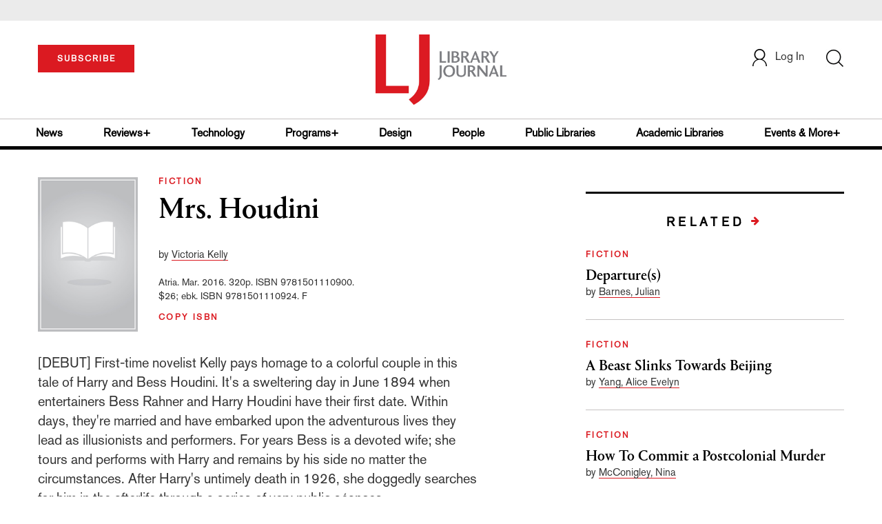

--- FILE ---
content_type: text/html; charset=utf-8
request_url: https://www.google.com/recaptcha/api2/anchor?ar=1&k=6Le9jGEUAAAAACT1ef5qtJgtOLcmDi4oBG0aotm8&co=aHR0cHM6Ly93d3cubGlicmFyeWpvdXJuYWwuY29tOjQ0Mw..&hl=en&v=cLm1zuaUXPLFw7nzKiQTH1dX&size=normal&anchor-ms=20000&execute-ms=15000&cb=qmfqg0222jnt
body_size: 45875
content:
<!DOCTYPE HTML><html dir="ltr" lang="en"><head><meta http-equiv="Content-Type" content="text/html; charset=UTF-8">
<meta http-equiv="X-UA-Compatible" content="IE=edge">
<title>reCAPTCHA</title>
<style type="text/css">
/* cyrillic-ext */
@font-face {
  font-family: 'Roboto';
  font-style: normal;
  font-weight: 400;
  src: url(//fonts.gstatic.com/s/roboto/v18/KFOmCnqEu92Fr1Mu72xKKTU1Kvnz.woff2) format('woff2');
  unicode-range: U+0460-052F, U+1C80-1C8A, U+20B4, U+2DE0-2DFF, U+A640-A69F, U+FE2E-FE2F;
}
/* cyrillic */
@font-face {
  font-family: 'Roboto';
  font-style: normal;
  font-weight: 400;
  src: url(//fonts.gstatic.com/s/roboto/v18/KFOmCnqEu92Fr1Mu5mxKKTU1Kvnz.woff2) format('woff2');
  unicode-range: U+0301, U+0400-045F, U+0490-0491, U+04B0-04B1, U+2116;
}
/* greek-ext */
@font-face {
  font-family: 'Roboto';
  font-style: normal;
  font-weight: 400;
  src: url(//fonts.gstatic.com/s/roboto/v18/KFOmCnqEu92Fr1Mu7mxKKTU1Kvnz.woff2) format('woff2');
  unicode-range: U+1F00-1FFF;
}
/* greek */
@font-face {
  font-family: 'Roboto';
  font-style: normal;
  font-weight: 400;
  src: url(//fonts.gstatic.com/s/roboto/v18/KFOmCnqEu92Fr1Mu4WxKKTU1Kvnz.woff2) format('woff2');
  unicode-range: U+0370-0377, U+037A-037F, U+0384-038A, U+038C, U+038E-03A1, U+03A3-03FF;
}
/* vietnamese */
@font-face {
  font-family: 'Roboto';
  font-style: normal;
  font-weight: 400;
  src: url(//fonts.gstatic.com/s/roboto/v18/KFOmCnqEu92Fr1Mu7WxKKTU1Kvnz.woff2) format('woff2');
  unicode-range: U+0102-0103, U+0110-0111, U+0128-0129, U+0168-0169, U+01A0-01A1, U+01AF-01B0, U+0300-0301, U+0303-0304, U+0308-0309, U+0323, U+0329, U+1EA0-1EF9, U+20AB;
}
/* latin-ext */
@font-face {
  font-family: 'Roboto';
  font-style: normal;
  font-weight: 400;
  src: url(//fonts.gstatic.com/s/roboto/v18/KFOmCnqEu92Fr1Mu7GxKKTU1Kvnz.woff2) format('woff2');
  unicode-range: U+0100-02BA, U+02BD-02C5, U+02C7-02CC, U+02CE-02D7, U+02DD-02FF, U+0304, U+0308, U+0329, U+1D00-1DBF, U+1E00-1E9F, U+1EF2-1EFF, U+2020, U+20A0-20AB, U+20AD-20C0, U+2113, U+2C60-2C7F, U+A720-A7FF;
}
/* latin */
@font-face {
  font-family: 'Roboto';
  font-style: normal;
  font-weight: 400;
  src: url(//fonts.gstatic.com/s/roboto/v18/KFOmCnqEu92Fr1Mu4mxKKTU1Kg.woff2) format('woff2');
  unicode-range: U+0000-00FF, U+0131, U+0152-0153, U+02BB-02BC, U+02C6, U+02DA, U+02DC, U+0304, U+0308, U+0329, U+2000-206F, U+20AC, U+2122, U+2191, U+2193, U+2212, U+2215, U+FEFF, U+FFFD;
}
/* cyrillic-ext */
@font-face {
  font-family: 'Roboto';
  font-style: normal;
  font-weight: 500;
  src: url(//fonts.gstatic.com/s/roboto/v18/KFOlCnqEu92Fr1MmEU9fCRc4AMP6lbBP.woff2) format('woff2');
  unicode-range: U+0460-052F, U+1C80-1C8A, U+20B4, U+2DE0-2DFF, U+A640-A69F, U+FE2E-FE2F;
}
/* cyrillic */
@font-face {
  font-family: 'Roboto';
  font-style: normal;
  font-weight: 500;
  src: url(//fonts.gstatic.com/s/roboto/v18/KFOlCnqEu92Fr1MmEU9fABc4AMP6lbBP.woff2) format('woff2');
  unicode-range: U+0301, U+0400-045F, U+0490-0491, U+04B0-04B1, U+2116;
}
/* greek-ext */
@font-face {
  font-family: 'Roboto';
  font-style: normal;
  font-weight: 500;
  src: url(//fonts.gstatic.com/s/roboto/v18/KFOlCnqEu92Fr1MmEU9fCBc4AMP6lbBP.woff2) format('woff2');
  unicode-range: U+1F00-1FFF;
}
/* greek */
@font-face {
  font-family: 'Roboto';
  font-style: normal;
  font-weight: 500;
  src: url(//fonts.gstatic.com/s/roboto/v18/KFOlCnqEu92Fr1MmEU9fBxc4AMP6lbBP.woff2) format('woff2');
  unicode-range: U+0370-0377, U+037A-037F, U+0384-038A, U+038C, U+038E-03A1, U+03A3-03FF;
}
/* vietnamese */
@font-face {
  font-family: 'Roboto';
  font-style: normal;
  font-weight: 500;
  src: url(//fonts.gstatic.com/s/roboto/v18/KFOlCnqEu92Fr1MmEU9fCxc4AMP6lbBP.woff2) format('woff2');
  unicode-range: U+0102-0103, U+0110-0111, U+0128-0129, U+0168-0169, U+01A0-01A1, U+01AF-01B0, U+0300-0301, U+0303-0304, U+0308-0309, U+0323, U+0329, U+1EA0-1EF9, U+20AB;
}
/* latin-ext */
@font-face {
  font-family: 'Roboto';
  font-style: normal;
  font-weight: 500;
  src: url(//fonts.gstatic.com/s/roboto/v18/KFOlCnqEu92Fr1MmEU9fChc4AMP6lbBP.woff2) format('woff2');
  unicode-range: U+0100-02BA, U+02BD-02C5, U+02C7-02CC, U+02CE-02D7, U+02DD-02FF, U+0304, U+0308, U+0329, U+1D00-1DBF, U+1E00-1E9F, U+1EF2-1EFF, U+2020, U+20A0-20AB, U+20AD-20C0, U+2113, U+2C60-2C7F, U+A720-A7FF;
}
/* latin */
@font-face {
  font-family: 'Roboto';
  font-style: normal;
  font-weight: 500;
  src: url(//fonts.gstatic.com/s/roboto/v18/KFOlCnqEu92Fr1MmEU9fBBc4AMP6lQ.woff2) format('woff2');
  unicode-range: U+0000-00FF, U+0131, U+0152-0153, U+02BB-02BC, U+02C6, U+02DA, U+02DC, U+0304, U+0308, U+0329, U+2000-206F, U+20AC, U+2122, U+2191, U+2193, U+2212, U+2215, U+FEFF, U+FFFD;
}
/* cyrillic-ext */
@font-face {
  font-family: 'Roboto';
  font-style: normal;
  font-weight: 900;
  src: url(//fonts.gstatic.com/s/roboto/v18/KFOlCnqEu92Fr1MmYUtfCRc4AMP6lbBP.woff2) format('woff2');
  unicode-range: U+0460-052F, U+1C80-1C8A, U+20B4, U+2DE0-2DFF, U+A640-A69F, U+FE2E-FE2F;
}
/* cyrillic */
@font-face {
  font-family: 'Roboto';
  font-style: normal;
  font-weight: 900;
  src: url(//fonts.gstatic.com/s/roboto/v18/KFOlCnqEu92Fr1MmYUtfABc4AMP6lbBP.woff2) format('woff2');
  unicode-range: U+0301, U+0400-045F, U+0490-0491, U+04B0-04B1, U+2116;
}
/* greek-ext */
@font-face {
  font-family: 'Roboto';
  font-style: normal;
  font-weight: 900;
  src: url(//fonts.gstatic.com/s/roboto/v18/KFOlCnqEu92Fr1MmYUtfCBc4AMP6lbBP.woff2) format('woff2');
  unicode-range: U+1F00-1FFF;
}
/* greek */
@font-face {
  font-family: 'Roboto';
  font-style: normal;
  font-weight: 900;
  src: url(//fonts.gstatic.com/s/roboto/v18/KFOlCnqEu92Fr1MmYUtfBxc4AMP6lbBP.woff2) format('woff2');
  unicode-range: U+0370-0377, U+037A-037F, U+0384-038A, U+038C, U+038E-03A1, U+03A3-03FF;
}
/* vietnamese */
@font-face {
  font-family: 'Roboto';
  font-style: normal;
  font-weight: 900;
  src: url(//fonts.gstatic.com/s/roboto/v18/KFOlCnqEu92Fr1MmYUtfCxc4AMP6lbBP.woff2) format('woff2');
  unicode-range: U+0102-0103, U+0110-0111, U+0128-0129, U+0168-0169, U+01A0-01A1, U+01AF-01B0, U+0300-0301, U+0303-0304, U+0308-0309, U+0323, U+0329, U+1EA0-1EF9, U+20AB;
}
/* latin-ext */
@font-face {
  font-family: 'Roboto';
  font-style: normal;
  font-weight: 900;
  src: url(//fonts.gstatic.com/s/roboto/v18/KFOlCnqEu92Fr1MmYUtfChc4AMP6lbBP.woff2) format('woff2');
  unicode-range: U+0100-02BA, U+02BD-02C5, U+02C7-02CC, U+02CE-02D7, U+02DD-02FF, U+0304, U+0308, U+0329, U+1D00-1DBF, U+1E00-1E9F, U+1EF2-1EFF, U+2020, U+20A0-20AB, U+20AD-20C0, U+2113, U+2C60-2C7F, U+A720-A7FF;
}
/* latin */
@font-face {
  font-family: 'Roboto';
  font-style: normal;
  font-weight: 900;
  src: url(//fonts.gstatic.com/s/roboto/v18/KFOlCnqEu92Fr1MmYUtfBBc4AMP6lQ.woff2) format('woff2');
  unicode-range: U+0000-00FF, U+0131, U+0152-0153, U+02BB-02BC, U+02C6, U+02DA, U+02DC, U+0304, U+0308, U+0329, U+2000-206F, U+20AC, U+2122, U+2191, U+2193, U+2212, U+2215, U+FEFF, U+FFFD;
}

</style>
<link rel="stylesheet" type="text/css" href="https://www.gstatic.com/recaptcha/releases/cLm1zuaUXPLFw7nzKiQTH1dX/styles__ltr.css">
<script nonce="Fizg7vY5H0EWEcBTm58ngw" type="text/javascript">window['__recaptcha_api'] = 'https://www.google.com/recaptcha/api2/';</script>
<script type="text/javascript" src="https://www.gstatic.com/recaptcha/releases/cLm1zuaUXPLFw7nzKiQTH1dX/recaptcha__en.js" nonce="Fizg7vY5H0EWEcBTm58ngw">
      
    </script></head>
<body><div id="rc-anchor-alert" class="rc-anchor-alert"></div>
<input type="hidden" id="recaptcha-token" value="[base64]">
<script type="text/javascript" nonce="Fizg7vY5H0EWEcBTm58ngw">
      recaptcha.anchor.Main.init("[\x22ainput\x22,[\x22bgdata\x22,\x22\x22,\[base64]/TChnLEkpOnEoZyxbZCwyMSxSXSwwKSxJKSxmYWxzZSl9Y2F0Y2goaCl7dSgzNzAsZyk/[base64]/[base64]/[base64]/[base64]/[base64]/[base64]/[base64]/[base64]/[base64]/[base64]/[base64]/[base64]/[base64]\x22,\[base64]\x22,\x22GcOhw7zDhMOMYgLDrcO/wqbCkcOcacKywpDDqMOKw4dpwpwfJwsUw4l8VlUVdj/Djk7DuMOoE8KRRsOGw5suFMO5GsKvw74Wwq3CssKCw6nDoTXDucO4WMKgWC9GXx/DocOEFsOKw73DmcKLwohow77DnRAkCHbCoTYSZ2AQNnEfw643KMOBwolmKRLCkB3Dn8ODwo1dwph8JsKHBk/DswcOcMKucBZyw4rCp8OsacKKV0Bww6t8OHHCl8ODbzjDhzpAwrLCuMKPw5Q0w4PDjMKqQsOnYG7Dt3XCnMOBw4/[base64]/Duh97wqTClUXDuDDDqcK7w5kRwrY5bVdMwrZnI8KRwoIiRVHCsBnChHpmw4FwwrN7Gm3DqQDDrMKqwqR4I8OgwrHCpMOpVhwdw4lAfgMyw7UUJMKCw4Nowp5qwrg5SsKIIsKEwqBvai5XBHvCvCJgE1PDqMKQN8KpIcOHAcKcG2Aew6gDeC/DuGzCgcOvwqDDlsOMwopjIlvDjcOENljDnAhYNVVGJsKJJcKuYMK/w5/[base64]/CnWQyazhGDxfDr8OQw6jDh8K/w7pKbMOwRXF9wq7DthFww6TDv8K7GQzDgMKqwoIuMEPCpSNVw6gmwpbCsko+QMO3fkxmw6QcBMK5woUYwo1mccOAf8OUw4RnAwPDpEPCucKAKcKYGMK1IsKFw5vCgcKSwoAww6PDmV4Hw5TDpgvCuVZNw7EfEMK/Hi/CvcOawoDDo8OSX8KdWMKvB10+w6J2wroHBsOfw53DgUvDiDhXD8KQPsKzwqXCpsKwworCmMOIwoPCvsK8dMOUMiIBN8KwElPDl8OGw4okeT4oHGvDisKUw5fDgz17w4xdw6YyYATCgcOew6jCmMKfwplBKMKIwpTDgmvDt8KICS4Dwr/DnHIJP8Ojw7Ydw44WScKLXwdUTUZ3w4ZtworCohgFw6/CrcKBAFLDvMK+w5XDj8O2wp7CscK4wotywpdsw5bCv1l3wpDDqG01w73DkcKKwoRPw4XCpDYYwp7DjknCi8KMwqMlw6pbdcOdOwFYwozDiyvCqF/[base64]/[base64]/w61aw6/[base64]/c8KKWmjDlMKTTcOHMUvDkQzDgMKMB8ORw6fDpQMtFQNuwqfCjMKUw4DDuMKVw6jCpcKiPC1Ww5rCvl3DjsOhwq9xUHzCpMKUQSJ+wpPDvsKSw64fw5LCoBsqw5UhwolkRUzDoj4uw4rDnMOJLcKsw6ZSGiZKBDfDmsKxMnvCgMOfEHJdwpLCkFJjw6PDv8Ole8O/w7TCrcOZcmkEOcOBwoQZZ8OSUGEvEcOSw5jCpsOlw5PCgcKNH8K2wpggN8KswrHCvzDDk8OUS0XDpRoxwotwwpnCssOIwp9UaE3DjsOxEzx+GHxLwqHDqGZFw6DCh8K6f8O6E19Xw4A0CMKXw4/CuMOQw6nCucObTXJrJgdnHVUzwpTDj0NjUMOcwroDwq9cFsKmOMKEEMK/w5XDocKiBMOVwpfCkcK/w4gow6UFw5wof8KhSC1NwpPDqsOwwoDCtMOqwqXDk1/CjXDDhMOLwpFKwrLCocKcQsKKwpV9T8Ozw7XCvAceK8O/wrwGw4lYwpHDvsKvwqc9JMKvT8OlwpLDlCvDizjDvlJFbwoJMnTCmMKyHsORBHl9CU7Dkh54DSMZw4I6f1/[base64]/DtsKid1zDqsOSJDTCt8OcGTnCqXc4wrjCtiLDmUB+w5pPWsKIAEUmwrvCh8KMw4/DrcOJw47Dq3wRDMKDw4nClcKONkolw5vDpnwTw4zDkk9ow7fDvcODLEzDh3LChsK5HUVtw6rClsOsw54LwrbChcKQwop3w7bCtsK/[base64]/DmjbDr1d+eEvCsFMfLDMiwrw2dcO+W3xbRAzCi8Kdw4F4wrh4wo3Dn1vDkEDDrcOiwpnCvMK0wo12FcO8TcOREkxmTMKVw6fCqTJTGU7Cl8KuR0bCjcKJwopzwoXCpBLDkHDCmkzDiE/[base64]/[base64]/Dk0rDhcO6diVjw78GQCnCr3A8BsK2FMOpw7jCiDDCpsO2wo7DmcO4YMOEbiLCgAd+w6jChmnDgcOZw6c5w5rDpsO5GirDqzIewo/DsjxMZRDDoMOCwr8aw4/DtB9OBMKzw79ywqvDusKJw4nDl3ksw6fCrMKWwqJYwqZyGsO8w63Ch8KVJMOePsK3w73ChsOnw7MEw7/Cl8Kfw7lKV8KOf8OhE8OPw7zCu2PCmMKMCAzDogzClgkJw5nDjsKpDcO/woAywoYsN1sSwpEoDMKcw4gjIGE2woMMw6jDjlrCu8OVEXgmwoPDtBFOPsKzwqnDksODw6fCo1jDvsOCHxgYw6zDlTBzJMKqwr1BwpHCpsODw6N9w6lSwp3CqFNgbC/Cp8O/Awx6w5rCpcKwOCt9wr7DrE3CjQEzFxDCrEEKMhrCr0XCuSV2Ml3CnsO+w5zDghbCqkk3BsK8w7c/C8O8wqczw4bDmsO8Cw0ZwobCjkbCnTrDkXHCnykBY8Oxb8Onwpsqwp/DgjomwoDCk8OTw6jCuDrDvT9eEknCg8O0w6guBW92F8K/[base64]/DjMOOwrrCtMKlw5g3w5bCuMO9w43Cjl/DrMKnwq3DnA7Dn8Oow4rDh8OuQUHCq8KuSsOcw5EEVsK4BMOuOsK1FxolwrI3VcOeHEDDhXXDjVPCjMO3aDHCn1/Ct8OmwqfDnlnCocOIwqscFX07wo5dwpkZwpDCt8K0eMKUecKXASnCl8KjEcOQEjURwoDCpcKVw7jCvcK/w4XCmMKzw6U1w5zCjsOxDMKxLcOKw4YRwrQdwogJSk3DnsOTOMOyw64Hw4Bvwq8gJQdpw7xgw41WJ8OdWVttwpDDm8OUw7TDmcKVchnCpA3DkznDgXPCpMKQJsOyGCPDscOOKcKvw75mEgrDj37DiBvCjS5Awq/Dth1GwqnCt8KswoR2wohxJn7DlMK0wph/Glg9LMKgwrnDlsOdLsKPA8Ouwq4UBsKMw73DssKEUSl/w6XDsxBBagNbwrvCnMOFMMOudxTCkVpmwp8SHU3Cp8KgwoxiUwVoKMOGwpU3eMKnIMKkwoFvwotleGTCpQ9+w5/[base64]/Wn83w6vCo0FjUUFUNzjDlFjDlSYvfnofwqbDg1XCrBRbP0Q7TVIOG8Kvw4kTTw/Cl8KAwoIvwqc2Z8KaAcKuFx56EcOmwoR+wpRQw5jCuMO+QcOTNnPDl8OrIMKJwr/CtWRYw6nDsUDChT/Cu8OIw4fDucOUwo0Xw54xTyUBwo8tVFx9w73DkMOFKcKZw7vCjMKPw40mJsK4VBRyw751CcKBw6Uyw61zeMKmw4pIw5ghwqLCjcOjCSHDpC7CvcO2w4LCl39ANMOew73DmGwWGlDDom5Xw4wRC8OXw41PXyXDqcOkVg4Wwpx/LcO1w7bDj8KbI8KsV8Kyw5/Do8KnDitSwrMAQsKwZMOUwqrCjCvCksK5w7/DqxE8UsKfP17CkV0xw602Ki1fwpfDuGccw7zDosO6w6gSTcKMw7vDgcK+OsOMwpvDj8O7wofCgjDCrCZLRXrDmsKlCxp1wr/DvMKywrpGw6jDpMOJwovCkAxgQ34cwosVwoHCiTsIwpE2w4oIw7bCkMO7XcKeLMORwpPCtsKewp/Co3tSw7jCpcO7Yi88HcKuIBnDmznChCbCgcOTUsKzwoTDs8KnUH3CnMKLw497P8Kbw4XDvUrClMKVaG7DhUzDjwnDuFfCjMOZw5BcwrXCqW/CtgQowpYlwoVmJ8KZJcOIw45Rwo5Iwp3CqW3DsnRMw43DgwLChXrDnhsTwoPDvcKWw5lASS3DngnChMOiw4Qkw5nDlcKUwoDClWzDvsOTwqTDjsONw7AKKhPCr33DjBgDVGzCvUVgw7kjw4vCmF7CukbCv8KSwrLCuS4Aw4TCuMKjwp4TWcK3wpFlN2jDuHo/BcKxwq8Ww6PCjsOjwrnDgsOGey7CgcKfwo3CtDPDiMKSIcKjw6jCu8KFwrvCixMfJsOlZS98wqRiw60qwq4WwqlZw4/DtB0VVMOFw7Frw7ZidksNwrvCux7DjcO5w63CnATDiMKpwrjCq8OWTlJwOURSC0obOMOgw5PDg8KRw61qLWpUOMKKwoQKZkvDqmkfP03DkHYOKVImw5rDqsKSM25tw7hOwoZ2w6PDpgbDtMO/OifDnMO0wqc8wrsTwoR+w6rCuC0YDcOGTcOdwpxWwohmIMO5XHd3HSTDjQvDj8OYwqHDrnZbw4nCk37DnMKZVRHCicOmGcOYw5IeIE7CqWcHYUnDt8KvYsOSwoM8wq1QcHRUwpXDoMK/QMK4w5lSwo/Ci8OnSsOKB381woZ9M8OVwq7CsUnCqsOPbMOGdGHDuWZoG8OKwoVfw5DDmcOYCU9CNGF8wrt6wq0REMKww6E8woXDl3JKwoTCkXNJwo/CjlBjScOlw53Di8KGw4nDgQ1bKGHCgcO6cDVyfcKgfyPClHLCnMOtdH3CnhgfPlHDmDvCicO+wr3DncOfNkzCuw4swqXDtgsZwpzCvsKKwopNw73DpyN4RRfDssOWw6hqDcOrwpzCnU/DmcO+AQ3Cv20yw77CpMKmwo0fwrQiAcKeDThxU8KpwqUTV8OmQsOiwrjCj8Ozw6zDoQlAYcKJQsK/QirCpmhQw5gOwokeHsOUwr/CgzTCs2J1bsKAS8KmwpEaGXcGCSQkcMKJwoHCl3jCisKVwo/Cjgw0JgsTZApxw5EMw5vDjVtcwqbDgS7CiGXDpsKWBMObGMKqwodbRQDDnsKzD3TDucObwrvDuBfDsxs4woLCoSUqwoTDohDDrsOEwpFewq7Dh8KDw5NuwqNTwr5Fw6kfEcKYMsKEElHDt8KZGXgGIsK4wpcJwrDDrkPCjENtw7HDuMKqwp1/B8O6L2fDvMOjEsOhWzPCj0HDucKbSR1jHmfDncOybXTCscOfwo/[base64]/[base64]/acOcw5ocwp1tO8ONw4DDk2YCOmXDssK6wpBoH8ONAWfDjcOpwoHCicKuwrlJwpFfYHhhKnnCiw7CkkLDkWrCrsKXP8OmV8OZVS7Dr8KUDBbDgFowS1nDscOPE8O5wpgIKQ0vVcOWSMK2wrFqccKfw77DunksAyHClx9Rwpsvwq/ClwrDtyxQw5lKwofClUfCksKhVsKmwrPCiSkSwoHDm3hbRcKIWns+w5R2w5QXw55fwqlqW8OyOsO/CsOPb8OKA8OYw5PDmmbCknbCqMKswqnDp8K6cUfDrDIDworCjsO+wq/Ci8KZPCVtwqZ+wpvDuBIFL8OAw5rCqi8SwrRwwrU0V8Ogw7TDrFdIT05xCsKGI8O/wrkGGcOccm/[base64]/Dg8ODFk/[base64]/CvFvCszRwP8OdUjvDucODwpXCscOLw5LChHUlF8K8wqoSdizCs8OAwocJLR4ow4jCi8KGF8ONw4B/TyfCt8KUwosQw4ZuVMKpw7PDoMOcwr/DhMK0ZFjCpF1GEQ7DnltSFCwFfMKWw5ghP8OzT8OBVcKTw6cCEsOGwoVrOcKyScKtR18aw6HCp8KefsObf2UGYcOuYMKrwq7ClhE/Yg1Bw7RYwrTCr8K5w6gkD8OfI8OZw7A/woDCkMOOwqllasOVZsOeMXfDs8Knw6E8w4hRH0pfbsKYwo4gwoEBwrkXbcKFw4ogwrN5IcOvJsOpw7xCwofCpmzChcKww63DssOwPCIme8OZMCzDt8KWwrhqwqTDkcK1S8KIwrrClsKQwr83YMOSwpQqd2DDnxUjIcKkw6/DssK2w7dzcyLCvxvCiMKebHrDhG1vasKvf0XDr8OeDMO+F8Otw7VlBcKiwobCvsOTwp/DoncfExTDiSsvw7JGw4UGQsKywovCp8Kzw4cTw4vCvAUuw6fCg8OhwpbDlW5bwrRHwrp0X8O4wpTCuSTDjUzCtcOKX8KIwp/DkMKhDsO0wpvCgsO5woQFw79VCmHDsMKFTTlwwpfDjsKXwobDrsKMwqJWwqnCgcOpwrMKw6nCmMOewqHCscOPSxQfTTPCmMOhAcKwJwvDtBsmFGDCpxg0w6zCvCnCv8Otwp8lwpVFdl5+J8Krw4s3BmtJwrbCjAYrw4zDrcOTaTdRwqQ7w4/DmsKHHsO+w4XDjW8Lw6/Dj8OmEF3DnMKvw47Cl20cA3xyw5tVLMKqUWXCmijDoMK8BMKdAsO+wozDkBXDt8OaQMKUwo/DvcKyOcOYwoVdwqnDlAt7L8K3wqNBYy7CoUvCksKawoTDocOrw65uwr/Cm3p7MsOZwqMJwqV6wql1w7TCo8K7OMKKwpvDi8KOVn0tfAXDom5sCMKKw7QMd3ACWkbDr3zDlcKQw7skKMKfw6lOXcOkw5/[base64]/Doyc2cC/[base64]/bsKKfMOcBcKjwr7ClsK/[base64]/YMKNwqcyw5fCtV3CksORw4DCscKkw5bDo8ONw6QLwph4ZcO+woVjKg/[base64]/w4ZCb1J1ccKzesKYwrdGw6towpQnZ8KEwp5Mw4l2woYsw6bDoMO+FMOiXz1zw4HCqMKsPMOrIDXCtsOsw73CscKlwrQwBMK9wr/CiBvDscKUw7nDocOwZsOwwpfCrcOlHMKyw6/DtMO8bsOmwrpwNcKMwq3Cl8OkV8O3J8ORWwbDh3osw5BcwqnCi8K/GsOdwrLDvAtIwpjDp8OqwqIWZWjCnMO2dcKnw7bDuHbCtAA5wrAEwpktw6hLHh3CjlsKwqXCocKTMMKHNGnCgcKAwqkuw67Di3FHwqsnJlXCsTfDhGV7wqsZw691w7hyM0/Cn8KewrBgaD4/cXJBPQFNeMKRZAQnw7Vpw5jClsObwqFkEE1dwr0ZJCtDwq7DucOkBRfClVtUKsKmGHxlIsO2w77DtMK/woclJcOfRAMHQsKfTsOAwp4kW8KESiPDvsKowpLDt8ONMcOfcijDo8KIw7fCsjrDosKZwqN/w4dRw5/DhMKNwpshMzRRQMKqw7gew4LChiUawqg4bcO4wqEKwr1rOMOaV8KCw7rDgsKWKsKqwpMSw5rDkcKnIwsja8K3CAbDlcOwwptHw5hNwps0wqnDvcOlVcKlw4HCpcKTwpE/[base64]/CksO5w78TwosbSMO2w5HCtnvDh8OGw6w1wqHCvFTDkzsERDnCplAaUsKMKcKaOcOVfsOEI8OEVkbDlsK9NcO6w6HCj8KnBMK9wqR0FmzDpC7DnCfCkMOCw6t8BHTCsWzCqmN2wot7w7dSw6pcXVpRwq0TEMOVw5F/wrFzHHrCjsOCw7bCmcOAwqIYOxnDlgpoIsOvWMKqw4oOwrfDsMO6NMOYw6nDlnbDpw/DuEnCuRTDtcKNC2HDhT9BBVfDgsOBwpvDu8KFwoHCn8OgwoXDhgJmZzp8wrbDsBloZH4YHHUzQMOawoLCpxwGwpfDizNnwrZyZsKqBMOSwoXCusORWCrDu8KDIQECwrnDtcKUb3xDwpxfKMKww47DgMKtwpcdw69Xw7nCr8K/Q8OiCEg4EcK3wqU3wpbDrsKFT8OJwrjDvlXDicK2QsKOZMKWw4gow7zDpTRww4zDq8OAw7nDl1zDrMOJZMKtHEFpJXc/ZRhFw6lresKrDsOUw4zCqsOvw6rDoyHDhMKwE03CjnTDpcOZwoZgSCBBwpAnw65gw43DosOyw6bDj8OKdcOMCSYqw64lw6VNw5o/wqzDmcObbk/[base64]/[base64]/[base64]/FMOTw6rCnTbCq1rCosOae8K0woxCO8KDOy9ww7plXcOnCw05w6/Dt0tqIGVYw6vCvkcuwoRkw54edAILUcK6w4hkw6JudcKPw4EaOsK9XcK9ERzDkMKBbwlwwrrCi8OvdlwZDR7CqsKxw4pUKBY3w4dNw7XCm8O8KMOcwqEbwpbClAbDr8O0wpTDjcO1B8O0XsOXwp/[base64]/w7fCq0xFw4nDlsOEwodpW8KRLsOkw4QvwofDk1bCn8K2woDDnMOww4wmw4TDqcKeMgFYw7DCqcKlw7oKVsO6aS8yw4QHUDfDlsOmw7MAb8OKXnoNw73Coi5qOnInAMKIw6TDvAZTw6AtXcKtC8OTwqjDqU7CpC/Cg8OCdMOpQTbCosKvwo7CpEs8w5ZSw61CCcKowpslTxfCoEApeCVBbMK/w6bCjnxlD1EJwqXDtsOTacOaw53DhkXCiRvDt8Owwp1dZR95wrA/T8O9bMOaw77DjAVpY8K0wo1BdMOmwrDDhSzDq2zCnXcFacKsw5Y1wpZRwqN+dWrChcOtU2AsFsKfcHMbwr8DOF/Co8KOwp05R8ODwoQ5wq/[base64]/U2DDssKow4jDn2Rgw4/Dt8KcEDZNdcOPOMOuwpbDkBLDhMOwwrTCs8OBOsONRcKnIMO3w57Cj2XDnnN9woXCnBl5I20two15bTB7woTCvRXCq8KuEcKMV8OaTcOlwpPCv8KYfMO/wobCrMO+dsOPw4vCg8KcZwbCkiDDgUjClAxgdlY/wpTCsnDCn8OBw5rCr8K1wrRKHMK2wp98OzdZwrZXw5tmwrLDn1Y6w5DCmzElDMO3wozChsOJa1jCrMKic8KZXcKFa0p5VH7Ds8KHVsKCw5tWw4nCiyUgwqM2w47CncOFY1tkUisswrvDuynCg0PCiQjDp8KFHMOmw7TDiCTCjcKGXhPCij9Ww6xkQcKYwrHDt8O/[base64]/w43DicOuwqBaw7UyAj1ER1fDksK2KxjDjcONYMKHdRnCqsKMw4bDncO/GcOqwp0qYQk9wqvDi8OecQrCusOcw7DCksOrwr42B8KJNnoKeGdWDcOoTMK7UcOLYBjCozXDjMOCw78bYnjDk8KYw47DuTwCZMOLwpkJwrBmw7MYwpnCoHsPWALDkVbDjsOnQsO+w5tbwonDpMOUwoHDn8OPUGZqQnfDklgjw47DmA8gO8OVRsKrwq/Du8OxwqHDhcKxwrErdcODwpfCkcK2dMKRw6wHVsK9w4rCj8KRfsOPIATCmQXDqsOkw4ZffHovYsK1w7HCu8KXw68Cw5F/w4IHwpxTwoQQw6R3CMK/DV80w7HCiMOEw5TClsKaZhRiwrjCssOqw5ZreiXCisOOwp8/QcK9dFpBLcKZAQdow517PMO0DHIIfsKDwoNdM8KwXRDCsHFGw7hzwoPDscOsw5XCgn7CvcK+FsKEwpDCusKaeS3Dj8KewofCthrCqGIkw57DkSQKw5lGahTCjMKBw4bDtEjClnDCrcKvwoJfw40/w4Q+wpcmwrPDmGM0L8OGKMOXwrnCt3txw6Mgwr4rKMOXwpHCkDHDhcKCG8OndcK1wpPDkUvDiC1Bw5bCtMO+w4MLwp1pwqrDscOXYijDumdrDlTCsj3Cqh7ClRAVOzbCvsODMyxaw5fDm2nDqMO5PcKdKnlde8OJasKEw7XCgSzCqcKeGsKsw5/Cu8KHwo52f1vDs8KZw7tKwprCmsOZL8OYVsK2wrPCiMOXwqkKTMOWTcKjQ8OswoIUw7JGZGMmUA/Ck8O6ERvDocOow7E5w6HDnsOqZUnDjmxewpzCgAE6Om4AL8KldMKTWGxdw7vCtnpOw5TCvS5fe8KAbBHDrcK+woklwo8LwpYxw43CvcKGwrjCumbCtWZYw5xSZMOEVmvDlcOZFMOgJQTDrCwBw6/[base64]/CgkzCpyrDsx3Cl8KbL8KRbEt5XldMKMKHw5R/[base64]/wqppfwlVEEnCo8KWaU7Dp8K3wp3CrCXDjsKkwpDDrSc8fScEw7jDm8OuFX04w79eMj4qPxjDiAchwozCtMKoO0M8Z1QMw6PCuDPCiATChcKjw53Do15zw5V3w5cmL8OvwpfDk31+wox2CHs4w4ImKcOJfh/[base64]/DqE7CtUZSwrDDomFNKzg+WT4bwrpmPWs3UGXCoMOnw6/Ci0jDqXjDqB7Cgn86J3J/d8Okw4PDszJsfcONw5V3wovDjMO6wqdmwpBMQsOSbcOwAwnCqsKEw7tAMcKsw7A9woHCpCzDtsOcGTrCjwgAQwLCj8OOQsKPwpohw7rDicKFw5fCgsKkBsOPwoVWw7DCihrCq8OVw5PDp8Kbwqkywqd7T0tjwo93NsOYHsOQwrUTw6/DosOcw4AbXC3DmsOJwpbCrD7CpMO6KcKKw4/[base64]/w4XDuhrDncK1w4XDgmMHQMKww7bDp8OxFF8VHRHCl8KeYBnCocO7c8KvwqfClB9eK8KlwqNjKsK5w4FTbcKlDMKGY2Euw7bDi8O0w7bDlhc3w7lAwq/Dg2bDucKmbQJ3wpVfw7lrHjHDu8Oic0TClmkTwpBawq0oTsO1Exc4w6LClMKfLMKNw4pFw69HfwEDfS3DqlooJsO7ayrChcOsYsKCXHMVMsOaJsOvw6/DvR7Dg8OBwrktw4tlImVew7bCtyE1WMOTwpI4worCvMK3MEgXw6jDizZ+wp/[base64]/wr5ew5hUw4QIw7LDomvDpsK+w6QQIMK0AV/[base64]/[base64]/DoTzCkEbDosO8w77Diz3DhjBUw4IBf8O1fcOewrvDoCvDgEPCvjTDrExoXQZQwpUYwoHDhg8KRMK0csKCwpZlRRk0w7QFRnDDqgXDm8OtwrnDlMKxwrpXwq1Sw5YMUsOXwqB0wqXDlMOTwoEew5vCh8OEfcOxSMOLOMOGDDkNwrgRw5dTHcO5w5g5XB/Cn8KeZcOUOlTCicK6w4/DjjjCucKnw7BOwr8SwqcCw7PClzo9HMKHcGJ/DsKmw5l1Hh4awp3ChgnCuDtIw4/DnUnDr3DCiU1ew7o5wonDlVx/A03DgWvCoMKXw7BYw4JrWcKew5DDn2HDkcOiwplTw4/DgMK4w7XClgbCrcKgw5UwFsOiRjPChcOxw6tBYn1Xw44vXcORwqPDu1nDp8OBwofCownCtcO4VVbCvkbCghPCjRVyGsKfSMKhQMK1D8K7w7ZaEcKUX0g9w5l8AsOdw6nDtChfPV9/KkBnw7nCo8K7w7gvXsOREikXfTh2UcKjA3IEdwJCCCp0wos+HcKpw6gywq/CusOjwr9ySQtnGMOfw6tVwqfDncOoZsOhW8O6wozDlsK3BQsawrvCm8ORAMKWbsO5wpHCssOewpl2cytjeMOMc0hDPwtww4DCuMKMLWhmSWVBF8Kjwo4TwrNsw4ATwpshw6rCl1s1E8Ouw6cCX8O5wpvDrSQOw6/DtVvCoMKKemTCscOGems7w5BYwo56w4pIBMOvXcO6eH3Cv8OgTMKYRygIBcO4wosvw555aMO+a1RswoTCt0oXHMK/DnrDiGrDjsKQw7bCtVdmY8OfMcKdJi/DpcKVN2LCmcOnVmfCtcKcb1/DpMK6IC3CpgHDswTChzXCi2/Dtz8uwrHCi8OvUsK5wqcWwqJYwrLCksKnBn1mDyxowp3DjsOdw6cCworDpVvCkBl1NEXCnMKuYx/Dv8KxO0LDs8KQWlXDmBHDhMOjIxjCvQnDgsKswoFIUsOYWFBiw5x7wpXCn8Kow59IGh4YwqTDp8KMAcOTwojDv8Oaw45VwpA1CjRHGgHDoMK4W2zDm8KZwqrCt2PDpT3CrMKiZ8Kvw61Ewo3Cg2V7JQIQwq/DsCfCm8K6w5/Cn2oWw6ktw79GdMOzwojDrcO8V8Kzwogiw5lXw7Y0bUpRDQvCv3DDkXHDqcOgQsKfLAAxw5hsHcO8dwl7w6DDjsKbWTLClMKIHjwbacKDScOyZU/DoEFSw4hjEHrDiiIgLHDCrMKcHMOAw6TDunkgw4cgw5cUwpnDhWEFworDnMOOw5JdwrDDgMKww6oLfcOiwp3DuhREQMK8N8K4XCkTwqF+dzrChsK+YsKOwqAlZ8KiBmLDh13DtsKLwrXClMOjwqF9OsOxYsKhwq3CqcK5w41ZwoDDlQrChsO/wqpoc3hUFk9UwpLDtMK6NsOzeMKqZjTDhxnDtcKTw6pRw4gjKcKoDgxXw6nCjMKzb05eew3DlMKQC1PDlBNqc8OdQcKzRQp+wp/ClMOYw6rDvD8tB8OmwovCmsKywqUiwo93w61fwpvDg8OCdMORPsKrw5EKwoU+IcKAKnUIw6XDqBhFwq7DtjoFwq7Cl0jCtFpPw7jCiMOzw55OYjbCoMORwoAgMsOVdcO9w4gpGcKVKAwNTXTDu8KxQcOfNsOZZQp/d8OeMcOKeBo7EGnDiMK3w5JkYcKaHW0zT2dTw4TDsMOlUHzCgBnDtSzCgiPCtMKuw5QsacOsw4LCpXDCksKyRiDDsAwcdA0QeMKCVcOhUTLCuXRAw7FSUyHDgMKww4rCvcOoCik/w7PDt2BdSy/ChsK6wrvCqcOCw7DDncKFw6TDv8KlwppedTHCt8KPLVoiEsOAw50Aw6bDqcOMw73DpRTCkMKNwqnCocKvwpcdaMKtOmvClcKHdMK1X8O6w5LDphhlwoVQwpMGfcK2Kx/DosK7w6LCnn3DhcO1wrrCqMOoQzpzw4DCmMKzw6jCjlJ1w78AQ8KAw7hwOsKOwqZhwrBCV2QFel/DjR1eXUNAw4F6wrLDnMOqwo/DsDNjwq1XwoYJNHI6wqzDl8KqXcO/[base64]/CqARFYErDg8O2TykldTwhwprDlGETLwI0w4J/[base64]/CrVYPwp7CoMOywoXDmGfDu8OPw4l4w4fCmV7Ch8OmKyEGwobDvgzDosO1cMKBScK2BzDCvwx2VMOEKcK2LCnDocOiwpA5WWXDngB1X8KdwrLCmcKCG8O6ZMOkK8K6wrbCuhDDg0/DmMKASMO6wr9Gw4DChjM8V1fDhzfCuEp3eg5twp7DqmDCpcOCDRbCmsK5TsKgSsK+RXrCksKCwpTCq8KxSRrCumbCtk1Qw5rCr8Kvw6zCm8KZwoBeQhrCl8Kswqw3EcOow6PDky/DucOiwpbDrWdqDcO0wrclKcKIw5HCs2ZZKVTDsWYfw6DDuMK1wowGCjLDiFJzw6HCsi43BErCpWxpTsOCw6NDIcOZYDJNwojCh8KKw7HDncO/w77Do2vDjsKRwrjCiRDDsMO/w6jCsMKNw69fSzbDiMKWw5/DrsOHIhcMBmnDocOQw5UfVMOHfsOww61mecK6w79DwpnCpsKlw4rDj8KawozCkHzDkQHCkF7Dg8Ogc8K8RsOXXsOgwrzDjMOPI1vCqVxqwrgXw4w7w7LCh8OdwqIqwqfCp39oVVh3wqw5wpLDsh/Cm0p9wqDCpjxyLmzDi3RcwrHCsRvDs8OQazhKDMOgw7PCh8KHw5keGMKIw4LCiy7CswPDglszwqM0NFcCw4A2wp4nw7JwHMKwVGLDr8OfBFLDlUPCr1nCosKyG3sAw7HCqcKTc37Do8OfZ8KPwoZPUcOow6I5ZXx9Qi0zwo/[base64]/Ci8KQD8Kewrg5XUDDusOtwpsFScK3wonDqz0CRcKkXMKDwrnCsMK3ETnCi8KSJMKjw7PDvgLCnAXDk8OKCgw6woTDtMKVQB4Jw6dFw7YjDMOuwrxOPsKtwoTDqTnCqQInAsKIw5vDsDpJw4DDvRFtw5UWw7c6w5N+dXrDlEbCulTDrcKUbcKoCsOhw5rDkcKpw6Itwq/Di8OlHMOXw6QEw4FBTjNKHSlnwq/[base64]/[base64]/WU7DlcK3wq/DscO2YcOaScO8IVfDgWrCuHTDvcOSBD7CjMKBNDEEwrvCvmLCkMK3wrPDijHDiAQLwrR4YMOXdm8Twq8AGhTCu8KPw6Btw5IeYTfCswV/wooBw4XDrFHDo8O1w551N0PDrzjCqcO4UcK4w7Rrw74+OcOvw7DDmXvDjSfDgsOmTMORUlDDsCMKA8O5MwYlwpvCrcO/aELDq8KQw4AdH2jCusKiw47DjsO7w5tKQlfCjQLChcKqPCRNFMOeQcKhw6vCrMKuNg04w5IPw7bDm8OGMcOtf8KBwo5/TyPDnXsQS8Orw7BIw4XDk8OAV8KkwozDrSxcV3zCn8Ofw7jDqGDDncORdcKbdcO/[base64]/[base64]/DohFyEMKYwpfDlUVNwqJGFsOJYijCim7CscKRw55dw7TDt8KHwq/ClMKUSV3DgcK9wqcRBcOnw4zDln0vwpZINQcpwp1ew6jCnsO6aipkw75tw7bDpsOEFcKYw7B3w6gjH8K/wrQmwqPDoDRwADRSwrM3wojDuMKUwqHCkX5swo1Zw6rDo2zCu8Ovw4FDVMOCAhrCjkQhSVzDosO7McKpw45BXV7Cixwke8OFw63CkcKzw7TCq8OGwp7Cr8O3LiTCv8KMVsKZwqjCiwBOMcOcwoDCv8KlwrrDrR7DkMK2TzB6O8OkEcO/[base64]/CtcOpw5PCoT8+I8K8w4LDgwzDtGfCqMK1UBTDv0vDjcOMamDDg3kjX8KdwozDswkzUizCrsKKw7IgU1MXwrLDlRvDqXN/Cgdnw4zCrQ8cQH0fMgHCvRp7w63DrHTCvXbDhMKywqjDoHN4woJ/a8Otw6DDkcKwwoHDtF4Lw6paw57CnMKUBGAcwqjDicO0woDCuT/Cg8OdLTojwrtbaTEOw6HDoCkBw7x6w6MDHsKZV18kwrZlcMKHw6sIM8KIwqjDu8Oawowiw5/ClMOBW8KUw4zCpcOPPMOQbsKpw7QWwqHDqxRnM1bCpzwMJxrDuMObwrDDscOdwprCuMO8woPCvXs5w6XClMKBw7jCqhxOLcOeSAcLXQjCnBnDqHzCgsKqe8OqfDQwDMO4w4RfZ8K1LcOxwqgLG8KIwr7CtcKpwr5+HXEgX0Muwo/DlT0HH8ObIlLDjcOeHVbDj3PCq8Ouw6MBwqPDjsOnwqMFdsKfw4IcwpHCv1fCjcO0wpEZTcOdYxbDoMOuFxtbw7kWG2HClMOIw4bDisOJw7UZfMO/[base64]/w4XDrMO7wrsAAnXDjsOawrFidQt7wrgTw6FPNcOMYizCn8OPwobClRw6PsONwqstw5AcecKxBMOdwqxDLVMeWMKWw4/CtibCqAI6wpF2w7/[base64]/[base64]/CvFUYw6PCpMORCmNuw7VDw67CqX5WbcO+XMK6CsOdUMOWw7/DklPDrMOLw5rDj1tWGcKYIMOjOWfDjiFfb8KRcMKTwrvDjlk4XXLDlcKJwpfCmsK2woAQeg3DnBHDnAMJGwtWwoJ+RcOqw5HDm8OkwrLDmMOEwobCr8KFDcONw446HMO+KUg7EWXChMOLw587wpUHwqhwO8OVwo/ClSFBwrsCT3tMwpBhwr5SJ8KlVMOew5vCkMOAw7AMw4HCjsOowqzDkcOYSxLCogDDuhs6fzRaJmvCocOtVMKZYMOAJsOsKcKrQcOMMcOvw77DrAYjYsKCdH4kw4LDhEXCqsOdw6vCjyDDpA4/w50/wo7ColgFwoXCmMOjwrfDo2nDsnXDrGPCrkEGw5PCj3IVE8KDAzfCjsOEBcKGw5fCqQURCsK+OlDCrX/CvQ0aw4xdw6XDvxvDgArDkm3CgVBcbcOpK8KdEMOjW2fCkcO2wq1jw73Dk8OTworCmcOwwpLDn8OdwrbDvcOpw40Sdw5ySWjCqMKPFGJuwow/w6IOwo7CnxTChcK9LGfCpxPCg0jCi0NpbgnDhQxUKwwawpV6wqQ9bnPDl8Orw6nDkMONEAhQw69cPcKlw6MdwoZ7WMKuw4XCtD80w5sRwqnDsi5Pw49xwrfDjwnDkV/DrsOYw6fCmcKTOMO3wrbDi3kkwrlhw51pwohFbMObw4B9UU5oKjrDjGfCr8O2w73Cnj/CmsKRATLDmcKxw4XCgMOSw53Cv8K5w7Q+woYSwoBJe2JNw7szw54gwpjDpAnCgCBOLDdVw4fDj2hAwrXDu8O7w7zCpl8CCcOkw41Rw4LDv8Kte8O5aSrClQzDp3XDqzt0w6x5wqbCqQpiOcK0R8KPLsOGw4Z/Hj1sOSfCqMOpR0Z0wqDCkVnCvTnCtMOQQsOlw6ktwoFewpgrw4bCuw7Chx1yfhg0ZmDCpw/DsjHDpDdnF8Ozw7Vpw4nDtAHCg8KLwpTCsMK/[base64]/CjybDicKHTHLDrBk1P0nDr8KnwrbCi8KoO8O+EkAvwp4nw6DCrsKyw63Dpw9FdWNUDhJSw4h/wo0uw4svWsKVwqg9wrk0wq3Cn8OdBcK7CzJjRQ/DkcOsw6keD8KNwqlwQ8K0wrVKDMOVBMO1f8O3JsKaworDnmTDjsOPWzYrYMKQw6cnwrrDrGxKYcOWwp8IMkDChwoDZTkbRjDDnMKBw6PCiGbCicKbw4BCw7MCwrsIPsOQwrUHw5AYw6nDi09YOsKJw4AZw5V/wovCrUorLHnCt8O5ZiwNwo/Cg8O0woLCmFPDhsKacE4MPQkKwos4woDDgjXCjW1Ewol3WkjCnsOPTMOSLMO5wo3Dl8OOw53CmhvDuT0Mwr3Dp8OKwq5BX8OoLlTCucKlWU7Dp2xLwqt/w6ExHynDplVww7rDrcKWwo87wqIvwq3DvhhffcKnw4M6wr9gw7cbegrDl2TCq3ZTw7/Co8Ktw6XCvXwCwoA0LzTDiRnDocKRZsK2wr/DjTzCocOMwq8owqArw4lrA3LCmUkhCsOwwpokZhTDv8KkwqFvw70/[base64]/DrMK0Ew\\u003d\\u003d\x22],null,[\x22conf\x22,null,\x226Le9jGEUAAAAACT1ef5qtJgtOLcmDi4oBG0aotm8\x22,0,null,null,null,0,[21,125,63,73,95,87,41,43,42,83,102,105,109,121],[5339200,416],0,null,null,null,null,0,null,0,1,700,1,null,0,\x22CvkBEg8I8ajhFRgAOgZUOU5CNWISDwjmjuIVGAA6BlFCb29IYxIPCJrO4xUYAToGcWNKRTNkEg8I8M3jFRgBOgZmSVZJaGISDwjiyqA3GAE6BmdMTkNIYxIPCN6/tzcYADoGZWF6dTZkEg8I2NKBMhgAOgZBcTc3dmYSDgi45ZQyGAE6BVFCT0QwEg8I0tuVNxgAOgZmZmFXQWUSDwiV2JQyGAA6BlBxNjBuZBIPCMXziDcYADoGYVhvaWFjEg8IjcqGMhgBOgZPd040dGYSDgiK/Yg3GAA6BU1mSUk0GhwIAxIYHRG78OQ3DrceDv++pQYZxJ0JGZzijAIZ\x22,0,0,null,null,1,null,0,1],\x22https://www.libraryjournal.com:443\x22,null,[1,1,1],null,null,null,0,3600,[\x22https://www.google.com/intl/en/policies/privacy/\x22,\x22https://www.google.com/intl/en/policies/terms/\x22],\x22zrx9dqcjdep+uLJ/PVPZe5Y/PbGlX+6CZoVgO5TXZ/Y\\u003d\x22,0,0,null,1,1762373042977,0,0,[74,202],null,[59,81,176,205],\x22RC-1eJMZanAZdGniw\x22,null,null,null,null,null,\x220dAFcWeA7fqQB6SxusXZFMgC8UtJFA_6tpgJxUiiy6vcANfHoTTV6rfaxb1Q-0sLCoKg4WJvssNvkBBvfFPubyiOvNhj1A2XTrYw\x22,1762455842962]");
    </script></body></html>

--- FILE ---
content_type: text/html; charset=utf-8
request_url: https://www.google.com/recaptcha/api2/aframe
body_size: -250
content:
<!DOCTYPE HTML><html><head><meta http-equiv="content-type" content="text/html; charset=UTF-8"></head><body><script nonce="dadQdw_t0Wnw0fppIROaNA">/** Anti-fraud and anti-abuse applications only. See google.com/recaptcha */ try{var clients={'sodar':'https://pagead2.googlesyndication.com/pagead/sodar?'};window.addEventListener("message",function(a){try{if(a.source===window.parent){var b=JSON.parse(a.data);var c=clients[b['id']];if(c){var d=document.createElement('img');d.src=c+b['params']+'&rc='+(localStorage.getItem("rc::a")?sessionStorage.getItem("rc::b"):"");window.document.body.appendChild(d);sessionStorage.setItem("rc::e",parseInt(sessionStorage.getItem("rc::e")||0)+1);localStorage.setItem("rc::h",'1762369447274');}}}catch(b){}});window.parent.postMessage("_grecaptcha_ready", "*");}catch(b){}</script></body></html>

--- FILE ---
content_type: application/javascript; charset=utf-8
request_url: https://count.personyze.com/stat-track-log-visit.js.php?fr=56&te=0&sr=7792&ld=1&ur=https%3A%2F%2Fwww.libraryjournal.com%2Freview%2Fmrs-houdini&rf=&id=-2076464942&si=0&ss=1762369445&nw=3&st=1&ls=1762369445&rs=0&sy=&bh=&hs=0&dg=&ps=1762369445&ev=0_e_1_8192_%2F%2Fwww.libraryjournal.com%2Freview%2Fmrs-houdini&hu=&ao=&pr=&tm=1762369445&pl=Linux%20x86_64&sc=1280x720x24&th=-2005661154&ck=y&aj=y&jv=n&fl=-1&sl=-1&mp=-1&cn=y&vl=-1&qt=-1
body_size: 2154
content:
(function(_S_T) { if (_S_T) {_S_T.log_visit(56, 2372417, {"srch_word":"","ref_type":"direct","country_code":"US","country":"United States","region":"OH","city":"Columbus","latitude":39.962501525878906,"longitude":-83.006103515625,"ip":"3.128.203.208","1_vid":2372417,"1_ref_type":"direct","timezone":0,"current_city":"Columbus","current_state":"OH","current_country":"United States"}, 1, null, [[2372417,1]], null, [], [], '489', [], [], {"1":{"html":"\n      <div class=\"recommendation-item\">\n        <a href=\"https://www.libraryjournal.com/story/schomburg-center-director-joy-bivins-on-collecting-serving-the-public-and-the-importance-of-access\" target=\"_self\" style=\"flex-shrink:0;\">\n          <img src=\"https://www.libraryjournal.com/binaries/content/gallery/Jlibrary/2021/july/jb_gmail.jpg\" alt=\"Schomburg Center Director Joy Bivins on Collecting, Serving the Public, and the Importance of Access\">\n        </a>\n        <div class=\"item-content\">\n          <div class=\"item-category\"></div>\n          <a href=\"https://www.libraryjournal.com/story/schomburg-center-director-joy-bivins-on-collecting-serving-the-public-and-the-importance-of-access\" target=\"_self\" style=\"color:inherit;text-decoration:none;\">\n            <div class=\"item-title\">Schomburg Center Director Joy Bivins on Collecting, Serving the Public, and the Importance of Access</div>\n          </a>\n          <div class=\"item-author\">Lisa Peet</div>\n          <div class=\"item-description\">On June 4, Joy Bivins was named Director of the Schomburg Center for Research in Black Culture, a research division of The New York Public Library. LJ caught up with her as she settled into her new role to discuss the overlap between collecting for museums and libraries, what has changed in the past year and a half, and what the Schomburg’s users can expect.</div>\n        </div>\n      </div>\n      <div class=\"recommendation-item\">\n        <a href=\"https://www.libraryjournal.com/story/LJ-Talks-with-Stan-Sakai-the-Creator-of-the-Usagi-Yojimbo-Graphic-Novel-Series\" target=\"_self\" style=\"flex-shrink:0;\">\n          <img src=\"https://www.libraryjournal.com/binaries/content/gallery/Jlibrary/2025/april/icweb/ljx250401webgnqaauthor.jpg/ljx250401webgnqaauthor.jpg/Jlibrary%3Atwohundred\" alt=\"LJ Talks with Stan Sakai, Creator of the ‘Usagi Yojimbo’ Graphic Novel Series | Library Journal\">\n        </a>\n        <div class=\"item-content\">\n          <div class=\"item-category\"></div>\n          <a href=\"https://www.libraryjournal.com/story/LJ-Talks-with-Stan-Sakai-the-Creator-of-the-Usagi-Yojimbo-Graphic-Novel-Series\" target=\"_self\" style=\"color:inherit;text-decoration:none;\">\n            <div class=\"item-title\">LJ Talks with Stan Sakai, Creator of the ‘Usagi Yojimbo’ Graphic Novel Series | Library Journal</div>\n          </a>\n          <div class=\"item-author\"></div>\n          <div class=\"item-description\">Stan Sakai is the creator of “Usagi Yojimbo,” a graphic novel series featuring a samurai rabbit named Miyamoto Usagi living in 17th-century Japan; the new installment, Space Usagi: White Star Rising, is due out from Dark Horse in May. Sakai has won 12 Eisners, the Japanese American National Museum’s Cultural Ambassador Award, two National Cartoonists Society Silver Reubens, and an American Library Association Award; in 2021, he was inducted into the Eisner Hall of Fame. LJ talks with Sakai about samurai warriors, blending genres, and his enduring career.</div>\n        </div>\n      </div>\n      <div class=\"recommendation-item\">\n        <a href=\"https://www.libraryjournal.com/story/your-home-librarian-organizing-books-in-your-home-part-4-weeding\" target=\"_self\" style=\"flex-shrink:0;\">\n          <img src=\"https://www.libraryjournal.com/binaries/content/gallery/recycle.png/recycle.png/Jlibrary%3Athreehundred\" alt=\"Organizing Your Home Library, Part 4: Weeding (Or How I Learned To—GASP!—Get Rid of Books) | Library Journal\">\n        </a>\n        <div class=\"item-content\">\n          <div class=\"item-category\"></div>\n          <a href=\"https://www.libraryjournal.com/story/your-home-librarian-organizing-books-in-your-home-part-4-weeding\" target=\"_self\" style=\"color:inherit;text-decoration:none;\">\n            <div class=\"item-title\">Organizing Your Home Library, Part 4: Weeding (Or How I Learned To—GASP!—Get Rid of Books) | Library Journal</div>\n          </a>\n          <div class=\"item-author\"></div>\n          <div class=\"item-description\">In this last installment of our series aimed at helping non-librarians better organize and maintain the books in their homes, we take a look at what is sometimes a controversial subject: getting rid of old and/or outdated books.</div>\n        </div>\n      </div>\n      <div class=\"recommendation-item\">\n        <a href=\"https://www.libraryjournal.com/story/Portrayed-in-Panels-Graphic-Novel-Preview-2025\" target=\"_self\" style=\"flex-shrink:0;\">\n          <img src=\"https://www.libraryjournal.com/binaries/content/gallery/Jlibrary/2025/april/icweb/ljx250401webgntop.jpg/ljx250401webgntop.jpg/Jlibrary%3Athreehundred\" alt=\"Portrayed in Panels | Graphic Novel Preview | Library Journal\">\n        </a>\n        <div class=\"item-content\">\n          <div class=\"item-category\"></div>\n          <a href=\"https://www.libraryjournal.com/story/Portrayed-in-Panels-Graphic-Novel-Preview-2025\" target=\"_self\" style=\"color:inherit;text-decoration:none;\">\n            <div class=\"item-title\">Portrayed in Panels | Graphic Novel Preview | Library Journal</div>\n          </a>\n          <div class=\"item-author\"></div>\n          <div class=\"item-description\">Biker mice from Mars, a mysterious manuscript that can control the world, and a space-traveling samurai rabbit all play out in the creatively vibrant pages of graphic works this season, filling collections with innovation and engagement. </div>\n        </div>\n      </div>\n      <div class=\"recommendation-item\">\n        <a href=\"https://www.libraryjournal.com/story/pandemic-stories-anthology-explores-creativity-community-in-era-of-COVID-19\" target=\"_self\" style=\"flex-shrink:0;\">\n          <img src=\"https://www.libraryjournal.com/binaries/content/gallery/Jlibrary/2020/09b/covidessay/ljx200901webartessayjenniferhaupt.jpg/ljx200901webartessayjenniferhaupt.jpg/Jlibrary%3Atwofifty\" alt=\"Pandemic Stories: A New Anthology Explores Community and Creativity in the Era of COVID-19 | Library Journal\">\n        </a>\n        <div class=\"item-content\">\n          <div class=\"item-category\"></div>\n          <a href=\"https://www.libraryjournal.com/story/pandemic-stories-anthology-explores-creativity-community-in-era-of-COVID-19\" target=\"_self\" style=\"color:inherit;text-decoration:none;\">\n            <div class=\"item-title\">Pandemic Stories: A New Anthology Explores Community and Creativity in the Era of COVID-19 | Library Journal</div>\n          </a>\n          <div class=\"item-author\"></div>\n          <div class=\"item-description\">From canceled book deals and darkened theaters, to closed churches, libraries, schools, and storefronts, to spikes in suicides and substance abuse, to unemployment claims in the tens of millions—the devastation wrought by COVID-19 and the unprecedented measures taken to</div>\n        </div>\n      </div>"}}, 1762369446, 0, {}, 489, "", "");}})(window._S_T || window.parent && parent._S_T)

--- FILE ---
content_type: application/javascript
request_url: https://counter2.personyze.com/js/7792/default/index-1998016.js
body_size: 14122
content:
var $j964=$j964||{};$j964.scope={};$j964.ASSUME_ES5=!1;$j964.ASSUME_NO_NATIVE_MAP=!1;$j964.ASSUME_NO_NATIVE_SET=!1;$j964.SIMPLE_FROUND_POLYFILL=!1;$j964.ISOLATE_POLYFILLS=!1;$j964.FORCE_POLYFILL_PROMISE=!1;$j964.FORCE_POLYFILL_PROMISE_WHEN_NO_UNHANDLED_REJECTION=!1;$j964.defineProperty=$j964.ASSUME_ES5||"function"==typeof Object.defineProperties?Object.defineProperty:function(g,f,d){if(g==Array.prototype||g==Object.prototype)return g;g[f]=d.value;return g};
$j964.getGlobal=function(g){g=["object"==typeof globalThis&&globalThis,g,"object"==typeof window&&window,"object"==typeof self&&self,"object"==typeof global&&global];for(var f=0;f<g.length;++f){var d=g[f];if(d&&d.Math==Math)return d}throw Error("Cannot find global object");};$j964.global=$j964.getGlobal(this);$j964.IS_SYMBOL_NATIVE="function"===typeof Symbol&&"symbol"===typeof Symbol("x");$j964.TRUST_ES6_POLYFILLS=!$j964.ISOLATE_POLYFILLS||$j964.IS_SYMBOL_NATIVE;$j964.polyfills={};
$j964.propertyToPolyfillSymbol={};$j964.POLYFILL_PREFIX="$jscp$";var $j964$lookupPolyfilledValue=function(g,f){var d=$j964.propertyToPolyfillSymbol[f];if(null==d)return g[f];d=g[d];return void 0!==d?d:g[f]};$j964.polyfill=function(g,f,d,b){f&&($j964.ISOLATE_POLYFILLS?$j964.polyfillIsolated(g,f,d,b):$j964.polyfillUnisolated(g,f,d,b))};
$j964.polyfillUnisolated=function(g,f,d,b){d=$j964.global;g=g.split(".");for(b=0;b<g.length-1;b++){var k=g[b];if(!(k in d))return;d=d[k]}g=g[g.length-1];b=d[g];f=f(b);f!=b&&null!=f&&$j964.defineProperty(d,g,{configurable:!0,writable:!0,value:f})};
$j964.polyfillIsolated=function(g,f,d,b){var k=g.split(".");g=1===k.length;b=k[0];b=!g&&b in $j964.polyfills?$j964.polyfills:$j964.global;for(var x=0;x<k.length-1;x++){var n=k[x];if(!(n in b))return;b=b[n]}k=k[k.length-1];d=$j964.IS_SYMBOL_NATIVE&&"es6"===d?b[k]:null;f=f(d);null!=f&&(g?$j964.defineProperty($j964.polyfills,k,{configurable:!0,writable:!0,value:f}):f!==d&&(void 0===$j964.propertyToPolyfillSymbol[k]&&(d=1E9*Math.random()>>>0,$j964.propertyToPolyfillSymbol[k]=$j964.IS_SYMBOL_NATIVE?
$j964.global.Symbol(k):$j964.POLYFILL_PREFIX+d+"$"+k),$j964.defineProperty(b,$j964.propertyToPolyfillSymbol[k],{configurable:!0,writable:!0,value:f})))};
try{_S_T.act.Image={requires_container:0,is_blocking:1,onexec(){let g;_S_T[isNaN(parseInt(null==(g=this.popup_settings)?void 0:g.position_number))?"action_html":"action_popup"](this)}},function(){function g(d){return function(b,k,x,n,E="html"){function y(){for(;V.length;)V.pop().remove()}function z(Q){let A=[],h=[...Q.childNodes],u=null,l=0;for(let r of h)"STYLE"==r.nodeName||"SCRIPT"==r.nodeName?A.push(r):3==r.nodeType&&!r.data.trim()||8==r.nodeType?Q.removeChild(r):(1==r.nodeType&&(u=r),l++);if(u&&
1==l){for(let r of A)u.insertBefore(r,u.firstChild);return u}}function K(){function Q(){aa&&(d.scripts_to_ready(d.new_elem("div",null,{innerHTML:aa})),aa="")}m.cloneNode||(m+="");var A=d.new_elem("div",null,{innerHTML:m}),h=z(A);w&&!h&&(h=A,A=d.new_elem("div",null,{innerHTML:A}));if(h){t&&(h.style.position="absolute");var u=h.getAttribute("data-style");if(u){var l=d.css_text_to_obj(u);if((u=(l.width||"").match(/\d+%/))||(u=(l.minWidth||"").match(/\d+%/)))h.style.width=u[0];if(u=(l.height||"").match(/\d+%/))h.style.height=
u[0];for(var r of["top","right","bottom","left"])l[r]&&(h.style[r]=l[r],delete l[r]);u="";for(let e of Object.keys(l))u+=`${e.replace(/[a-z][A-Z]/g,a=>a[0]+"-"+a[1].toLowerCase())}:${l[e]};`;h.setAttribute("data-style",u)}w||h.style.background||h.style.backgroundColor||h.style.backgroundImage||l&&(l.background||l.backgroundColor||l.backgroundImage)||(h.style.backgroundColor="white");l=h.style.cssText;h.style.cssText="";h.removeAttribute("style");if(w){r=d.new_elem("div",null,{innerHTML:h.childNodes,
style:l,attributes:{"data-style":u}});u=l="";d.new_elem("div",h,{innerHTML:w.html,attributes:{"data-is-trigger":1}});h.appendChild(r);h.classList.add("$popup_minimizeable");Z&&h.setAttribute("data-position_number",Z);for(let e in w)w.hasOwnProperty(e)&&"html"!=e&&"design_html"!=e&&"html_change"!=e&&"when"!=e&&h.setAttribute("data-json-"+e,JSON.stringify(w[e]));h.setAttribute("id","pp_m")}u||h.setAttribute("data-style",l)}else l=(t?"position:absolute; ":"")+"background-color:white";let aa="";m.cloneNode||
(aa=m,m=A.innerHTML);A=Y?'<table style="border-collapse:collapse; width:100%"><tr><td style="padding:0.3em">'+(Y.caption||"")+'</td><td style="padding:0.3em; width:1px"><img src="'+d.htmlspecialchars(Y.button_url||"//personyze.com/images/close.png")+'" class="$personyze_button_dont_show_again" data-action_id="'+b.action_id+(0<Y.dontshowagain?'" n_sessions="'+Y.dontshowagain:"")+'"></td></tr></table>':"";let ha;h="mouseover"==(null==(ha=W)?void 0:ha.when);let ea=null;b.popup=d.new_elem('<div id="r_r" class="$popup" style="'+
d.htmlspecialchars(l)+'">'+A+(m.cloneNode?'<div id="h"></div>':m)+"</div>",document.body,{no_remove_ids:!0,r_r:{id:null,_st__action:b,no_supress_css_where:"-a"==b.with_uacss?"a":"-b"==b.with_uacss?"a,button,select,input,textarea":"1"==!b.with_uacss?"*":null,tracker_params:{action_id:b.action_id,with_uacss:b.with_uacss},position_number:Z,name:L.length?null:F?"popup m":"popup "+Z,is_modal:F,trigger_id:ca,hide_onclick_outside:L.length||1==(F|0),trigger_transit:B,trigger_onmouseover:L.length&&h,trigger_onfocus:L.length&&
!h&&("INPUT"==L[0].nodeName||"TEXTAREA"==L[0].nodeName),ontplready(){var e=new d.CallBalancer(-1,()=>{ea&&ea();ea=void 0});d.new_elem(this._get_elem(),a=>{if("IMG"==a.nodeName&&(!a.complete||0===a.naturalWidth)){let c=d.pair_funcs(a.onload,e.dec());a.onload=c;a.onerror=c}});e.inc();k||d.install_report_extra(b,this._get_elem())},ontplshow(){Q();y();var e=this._get_elem();e.style.display="inline";var a=e.firstElementChild;if(a){if(-1==a.tabIndex){a.setAttribute("role","dialog");F&&a.setAttribute("aria-modal",
"true");a.tabIndex=0;try{a.focus()}catch(T){}}let c,v,q,M;("responsive"==(null==(v=(c=a)._get_tplname)?void 0:v.call(c))||(a=a.firstElementChild)&&"responsive"==(null==(M=(q=a)._get_tplname)?void 0:M.call(q)))&&a._update()}null==n||n.call(e);b.init_elem&&(b.init_elem(e),this._update_position());b.fire_event("onshown")},ontplhide(){L.length||b.fire_event("onclose")},ontplerror(e,a){b.fire_event("onerror",a)}},h:m.cloneNode?m:m+"",pp_m:{ontplready(){b._minimize_switch=this._switch}}},ba);if(L.length)Q();
else{let e=!1;U(function(){function a(){function c(){N||(b.popup._show(B),R(()=>b.popup,V))}void 0!==ea?ea=c:c()}e||(e=!0,F||!1===d._ppq?a():(d._ppq||(d._ppq=[],setTimeout(()=>{for(;d._ppq.length;)d._ppq.shift()();d._ppq=!1},0)),d._ppq.push(a)))},V)}}let {html:m,animation:B,minimizeable_settings:w,trigger:W,position_number:Z,is_absolute:t,closable:Y,is_modal:F,show_when:U,reg_autoclose_after:R}=d.action_html_params(b,E),N=!1,V=[],X=null,L=[],ca=null,ba={},da=null;b.dismiss=function(){da&&(da.disconnect(),
da=null);let Q;null==(Q=b.popup)||Q._hide(B);let A;null==(A=b.popup)||A._set_trigger_id(null);for(let h of L)null!=h._s_t_prev_cursor&&(h.style.cursor=h._s_t_prev_cursor,delete h._s_t_prev_cursor);L.length=0;N=!0;y();X&&(X.revert(),X=null)};if(m)if(W){let Q=-1;if(window.MutationObserver)da=new MutationObserver(A),da.observe(document.body,{childList:!0,subtree:!0}),A();else{Q=12;var fa=setInterval(A,500)}function A(){0==Q--&&clearInterval(fa);var h=d.id(W.html_id,!0),u=!1;for(let r=0,aa=h.length;r<
aa;r++){var l=h[r];-1==L.indexOf(l)&&(L[L.length]=l,W.html&&(X=d.do_put_html(l,W.html,W.style_override_occupied,W.html_change),d.new_elem(X.elem).elem_trim(),{children:u}=X.elem,1<=u.length&&(l=u[0],1<u.length&&(l=d.new_elem("font",{nextSibling:l},{innerHTML:[].slice.call(u)})))),"INPUT"!=l.nodeName&&"TEXTAREA"!=l.nodeName&&(l._s_t_prev_cursor=l.style.cursor,l.style.cursor="pointer"),u=!0)}if(u){h=0;ca="";for(let r of L)l=`trigger_${h++}`,ba[l]=r,ca+=l+",";b.popup?b.popup._set_trigger_id(ca):K()}}
}else K();else if(x)throw Error(x);}}const f=self._S_T;"action_popup"in f||(f.action_popup=g.call(f,f))}(),function(){function g(d){return function(b,k,x){k||(k="html");let n=b[k],E=n?n.cloneNode?n:{toString(){let F=d.subst_user_data_action(n,"",b.action_id,k);if(!F){if(x)throw Error(x);return""}let U=d.get_custom_data(b.page_user_data,!0);return d.subst_page_user_data(F,U).trim()}}:"",{popup_settings:y}=b;"string"==typeof y&&(y=y.trim()?JSON.parse(y):null);if(y){var {trigger:z,animation:K,position_number:m,
is_absolute:B,closable:w,is_modal:W}=y,Z=null;z&&(z.html&&(z.html=d.subst_user_data_action(z.html,"",b.action_id,"popup_settings.trigger.html")),z.html_id||(Z=z,z=null));K&&(K={template:"animator_"+K});var {when:t={},autoclose_after:Y}=y;Y|=0;let F=y.show_delay|0;switch(y.show_delay_type){case "na":case "na_load":case "na_load_plus":t.na=F;break;case "scroll_to_100":t.scroll=100;break;case "predict_leave":t.predict_leave=!0;break;default:F&&(t.delay=F)}}return{html:E,animation:K,minimizeable_settings:Z,
trigger:z,position_number:m,is_absolute:B,closable:w,is_modal:W,show_when:function(F,U){if(t){t.delay&&setTimeout(F,1E3*t.delay);if(t.na){let R;function N(){clearTimeout(R);R=setTimeout(F,1E3*t.na)}N();U.push(d.add_e(document.body,"onmousemove",N,"pp na "+b.action_id));U.push(d.add_e(document.body,"onclick",N,"pp na "+b.action_id));U.push(d.add_e(document.body,"onkeydown",N,"pp na "+b.action_id))}if(t.scroll){function R(){var N=d.new_elem(window).dim().height;N=document.body.scrollHeight-N;let V,
X;if(((null==(V=document.body)?void 0:V.scrollTop)||(null==(X=document.documentElement)?NaN:X.scrollTop))/N*100>=t.scroll)return F(),!0}R()||U.push(d.add_e(document,"onscroll",R,"pp na "+b.action_id))}if(t.scrollup){let R=-1;U.push(d.add_e(document,"onscroll",function(){let N,V,X=(null==(N=document.body)?void 0:N.scrollTop)||(null==(V=document.documentElement)?void 0:V.scrollTop);0==X&&0<R&&F();R=X},"pp na 2 "+b.action_id))}t.copy&&U.push(d.add_e(document.body,"oncopy",F,"pp na "+b.action_id));t.predict_leave&&
U.push(d.predict_leave.reg(F))}t&&(t.delay||t.na||t.scroll||t.scrollup||t.copy||t.predict_leave)||F()},reg_autoclose_after:function(F,U){if(0<Y){let R=null;function N(){clearTimeout(R);R=setTimeout(()=>d.dismiss_action(b.action_id),1E3*Y)}N();U.push(d.add_e(document.body,"onmousemove",V=>{d.new_elem(V.target).has_parent(F())?(clearTimeout(R),R=null):null==R&&N()},"pp na "+b.action_id))}}}}}const f=self._S_T;"action_html_params"in f||(f.action_html_params=g.call(f,f))}(),function(){self._S_T.declare_template("responsive",
null,null,"ns elem window document by_id_parent onupdate no_zoom report_tplcasetransitionend".split(" "),function(g,f,d,b,k,x,n,E){function y(e,a){let c=g.new_elem(e).style();e=parseFloat(c.marginTop)+parseFloat(c.marginBottom)+e.offsetHeight;return a<e?a/e:1}function z(e){let a=!1;for(let c=0,v=fa.length;c<v;c++)fa[c].set_alt(e)&&(a=!0);return a}function K(){for(let e=f;e&&9!=e.nodeType;e=e.parentNode){let a=g.new_elem(e).style("position");if("absolute"==a||"fixed"==a)return!0}}function m(e,a){"zoom"in
e.style?e.style.zoom=a:(e.style.transform=`scale(${a})`,e.style.transformOrigin="left center")}function B(){u&&(u(),u=null);l&&(l(),l=null);var e=600>(outerWidth||innerWidth)&&1<aa?1:0;if(f.offsetWidth){m(f,1);var a;null==(a=r)||a._responsive_set_zoom(1);for(a=A.length-1;0<=a;a--)A[a]._responsive_update(!1);a=g.new_elem(d).dim();z(e);e=y(f,a.height);let {width:M,left:T}=g.new_elem(f).dim();K()&&(T=0);let p=1;var c=T+M,v=g.new_elem(f.parentNode).dim();v=c-Math.min(a.left+a.width,v.left+v.width);if(0<
v){c=Math.max(0,b.body.scrollWidth-c);let C=Math.min(1,(M-v)/M);m(f,C);let S=b.documentElement.offsetWidth||innerWidth,I=b.body.scrollWidth-S,O=0;if(0<I){var q=Math.min(1,(M-v-c)/M);m(f,q);O=I-Math.max(0,b.body.scrollWidth-S)}p=0>=O?C:q;m(f,1)}p=Math.min(p,e);if(1>p){if(r)return r._responsive_set_zoom(p),q=r,r=null,B(),r=q,!0;if(!n){q=a.width/2/M;1>q&&p<=q&&(p=q);m(f,p);let C=0;function S(){l=g.deferred(()=>{let I=y(f,g.new_elem(d).dim().height);3>C++&&I<p&&(p=I,m(f,p),E(),S())},50)}S()}}for(q=Q.length-
1;0<=q;q--)w(Q[q]);for(q=A.length-1;0<=q;q--)A[q]._responsive_update(!0);x&&g.pcall(x,f,[g,k]);E()}else(g.popup_global_parent?g.popup_global_parent.has_parent(f,b.body):g.new_elem(f).is_node_linked(!0))?d.ResizeObserver?h||(h=new ResizeObserver(()=>{f.offsetWidth&&(h.disconnect(),h=null,B())}),h.observe(f)):u=g.deferred(B,250):(h&&(h.disconnect(),h=null),z(e));return!0}function w(e,a){e.getAttribute("data-src")||e.getAttribute("data-srcset")||(e.sizes=W(e)||a||"")}function W(e){var {style:a}=e;a=
isNaN(parseInt(a.width))?e.offsetWidth?e.offsetWidth+"px":isNaN(parseInt(a.maxWidth))?"":a.maxWidth:a.width;if(!a||"%"==a.charAt(a.length-1)){let c=a?parseFloat(a)/100:1;(a=W(e.parentNode))&&(a=a.replace(/^\d+/,v=>v*c))}return a}function Z(e){if(e.length&&!f.querySelector("style[data-st-hover]")){let a="";for(let c of e)a+=`.${"S-0T.S-1T.S-2T.S-3T.S-4T"} *[style*="--hover-${c}"]:hover {${c}: var(--hover-${c}) !important}\n`,a+=`.${"S-0T.S-1T.S-2T.S-3T.S-4T"} *[style*="--hover-${c}"] {transition: ${c} ease 0.3s !important}\n`;
e=b.createElement("style");e.setAttribute("data-st-hover","1");e.styleSheet?e.styleSheet.cssText=a:e.appendChild(b.createTextNode(a));f.insertBefore(e,f.firstChild)}}function t(){let e=new g.CallBalancer(-1,B);fa=[];Q=[];A=[];r=null;let a=[];g.new_elem(f,c=>{let v=c.getAttribute("data-style");var q;null==(q=v)||q.replace(X,(O,J)=>{J=J.toLowerCase();-1==a.indexOf(J)&&J in b.body.style&&(a[a.length]=J)});(v=v?new ea(c,v):null)&&(fa[fa.length]=v);let M,T="PICTURE"==(null==(M=c.parentNode)?void 0:M.nodeName),
p="IMG"==c.nodeName;!p||c.complete&&0!==c.naturalWidth||(c.onload=g.pair_funcs(c.onload,e.dec()));let C=c.getAttribute("data-src"),S=c.getAttribute("data-srcset"),I;if(C||S&&(p||T)||(null==(I=v)?0:I.load.length)){function O(G){p?c.setAttribute("src",G):c.style.backgroundImage=`url("${G}")`}function J(){if(T)for(let D=c.firstElementChild;D;D=D.nextElementSibling){var G=D.getAttribute("data-src");G&&(D.setAttribute("src",G),D.removeAttribute("data-src"));if(G=D.getAttribute("data-srcset"))D.setAttribute("srcset",
G),D.removeAttribute("data-srcset")}else C&&O(C),S&&p&&(c.setAttribute("srcset",S),c.sizes||(c.sizes=c.offsetWidth+"px")),c.removeAttribute("data-src"),c.removeAttribute("data-srcset"),-1!=Q.indexOf(c)&&w(c,"0px");let H;(null==(H=v)?0:H.load.length)&&B()}T&&(c=c.parentNode);if(!d.IntersectionObserver)J();else if(!("_responsive__$o"in c)){if(T)for(q=c.firstElementChild;q;q=q.nextElementSibling)q.getAttribute("data-src")?q.setAttribute("src",L):q.getAttribute("data-srcset")&&q.setAttribute("srcset",
L);else O(L);let G,H=!1,D=!1;c.style.width||c.style.minWidth||!(G=c.style.maxWidth)||isNaN(parseInt(G))?!c.style.height&&c.style.minHeight&&(G=c.style.maxHeight)&&!isNaN(parseInt(G))&&(c.style.height=G,D=!0):(c.style.width=G,H=!0);let P=new IntersectionObserver(ia=>{0<ia[ia.length-1].intersectionRatio&&(P.disconnect(),c._responsive__$o=null,H&&(c.style.width=""),D&&(c.style.height=""),p&&c.setAttribute("src","[data-uri]"),v&&(c._responsive__$l=
!0),g.deferred(J))},{threshold:1E-4});c._responsive__$o=P;P.observe(c)}}!p||T||!S&&!c.srcset||c.sizes||(w(c,"0px"),Q[Q.length]=c);"function"==typeof c._responsive_update&&(A[A.length]=c);r||"function"!=typeof c._responsive_set_zoom||(r=c)});Z(a);e.inc()||B()}const Y=/'(?:[^'\\]*\\[^'])*[^']*'|"(?:[^"\\]*\\[^"])*[^"]*"/g,F=/'(\d+)'/g,U=/\s*([\w\-]+)\s*:\s*([^"\/:;]*|[a-z\-]+\([^"')]*\)\s*)(?:$|;)/gi,R=/(?:([\+\-]?[\d\.]*)([a-z\-]+|%)|(0)|sel\(\s*([^)]+)\))(?:\s+|$)/gi,N=/\s*(?:([\+\-]?[\d\.]*)([a-z\-]+|%)|(0))\s*(?:,|$)/gi,
V=/\bload\(([^)]+)\)/g,X=/--hover-([a-z][\w\-]*)/gi,L=`data:image/svg+xml;base64,${btoa('\x3c!--By Sam Herbert (@sherb), for everyone. More @ http://goo.gl/7AJzbL--\x3e<svg width="100" height="100" viewBox="-20 -20 78 78" xmlns="http://www.w3.org/2000/svg" stroke="#000"><g fill="none" fill-rule="evenodd"><g transform="translate(1 1)" stroke-width="2"><circle stroke-opacity=".5" cx="18" cy="18" r="18"/><path d="M36 18c0-9.94-8.06-18-18-18"><animateTransform attributeName="transform" type="rotate" from="0 18 18" to="360 18 18" dur="1s" repeatCount="indefinite"/></path></g></g></svg>')}`,
ca=`url('${L}')`;if(null==g._vx_units_supported){var ba=b.documentElement.offsetWidth||innerWidth;let e=b.documentElement.offsetHeight||innerHeight,a=g.new_elem("div",b.body,{style:"position:absolute;left:0;top:0;width:25vw;height:25vh"}),c=g.new_elem("div",b.body,{style:"position:absolute;left:0;top:0;width:25vmin;height:25vmax"});g._vx_units_supported=4>ba/4-a.offsetWidth+2&&4>e/4-a.offsetHeight+2&&4>Math.min(ba,e)/4-c.offsetWidth+2&&4>Math.max(ba,e)/4-c.offsetHeight+2;b.body.removeChild(a);b.body.removeChild(c)}let da=
!!g._vx_units_supported;ba=f._listeners||{};f._listeners=ba;x&&"function"!=typeof x&&(x=new Function("ns","by_id",x));f.className=(f.className+" S-0T S-1T S-2T S-3T S-4T").trim();let fa=[],Q=[],A=[],h=null,u=null,l=null,r=null,aa=0;class ha{constructor(e,a){this.n=e;this.units=a}toString(){return this.n+this.units}}class ea{constructor(e,a){let c=[],v=0,q=[],M=[];a=a.replace(Y,p=>{let C=M.length;M[C]=p;return"'"+C+"'"});a=a.replace(U,(p,C,S)=>{let I=[],O=0,J=-1,G=!1;if(S.replace(R,(H,D,P,ia,la)=>
{if(la){let ma=[],ja=0;if(la.replace(N,(pa,oa,ka,na)=>{ka=na?"px":ka.toLowerCase();ma[ja++]=new ha(na?"0":oa,ka);return""})||0==ja||-1!=J&&ja!=J)return H;J=ja;I[O++]=ma}else P=ia?"px":P.toLowerCase(),I[O++]=new ha(ia?"0":D,P),G=G||"vw"==P||"vh"==P||"vmin"==P||"vmax"==P;return""})||-1==J&&(!G||da)||4<O)return p.replace(F,(H,D)=>M[D]);-1==J&&(J=1);J>v&&(v=J,v>aa&&(aa=v));1!=O&&(2==O&&(I[2]=I[0]),I[3]=I[1],O=4);S=[];for(p=0;p<J;p++){let H=[];for(let D=0;D<O;D++){let P=I[D];H[D]=P.join?P[p]:P}S[p]=H}C=
C.toLowerCase();p=C+":"+S[0].join(" ")+";";c.push({rule:C,alts:S});return p});let T="_responsive__$l"in e;a=a.replace(V,(p,C)=>{C=`url(${C})`;if(T)return C;q.push(C);return ca});this.e=e;this.css=a.trim();this.sels=c;this.max_n_alts=v;this.load=q}set_alt(e){let {e:a,css:c,sels:v,max_n_alts:q,load:M}=this;if("_responsive__$l"in a)for(let p=0,C=M.length;p<C;p++){var T=c.indexOf(ca);c=c.slice(0,T)+M[p]+c.slice(T+ca.length)}for(let p=0,C=v.length;p<C;p++){let {rule:S,alts:I}=v[p];T=I[e]||I[I.length-1];
c+=";"+S+":";for(let O=0,J=T.length;O<J;O++){let {n:G,units:H}=T[O];if(!da&&("vw"==H||"vh"==H||"vmin"==H||"vmax"==H)){let D=b.documentElement.offsetWidth||innerWidth,P=b.documentElement.offsetHeight||innerHeight;G=("vw"==H?D:"vh"==H?P:"vmin"==H?Math.min(D,P):Math.max(D,P))*G/100;H="px"}0<O&&(c+=" ");c+=G;c+=H}}a.style.cssText+=";"+c;return 0==e||e<q}}f._reinit=t;f._update=B;g.new_elem(d).add_props({onresize:{func:g.infrequent_func(B,0,!0),listeners:ba,till_node_linked:f}});return{ontplready:t,ontplcase:g.infrequent_func(t,
0,!0)}})}(),function(){function g(d){return{stronger_style(b){let k=b.ownerDocument,x=b.id;for(var {style:n}of b.getElementsByTagName("*"))for(let y=0;y<n.length;y++){let z=n[y],K=z.replace(/[a-z][A-Z]/g,m=>m[0]+"-"+m[1]);n.setProperty(K,n[z],"important")}n=d.random_id(8);b.id=n;n=d.new_elem(`<style class="$user_agent_css" data-selector="#${n}"></style>`,k.body);try{for(var E of k.styleSheets)if(E.ownerNode==n){for(let {selectorText:y,style:z}of E.rules)for(let K of b.querySelectorAll(y))for(E=0;E<
z.length;E++){let m=z[E];if(!K.style[m]){let B=m.replace(/[a-z][A-Z]/g,w=>w[0]+"-"+w[1]);K.style.setProperty(B,z[m],"important")}}break}}finally{b.id=x,k.body.removeChild(n)}}}}const f=self._S_T;f.declare_template("user_agent_css",null,'<style id="root"> </style>',["ns","parent_selector","selector","class","not"],function(d,b,k,x,n){var E=" a, abbr, address, article, aside, b, bdi, bdo, big, blockquote, button, caption, center, cite, code, col, colgroup, data, details, dd, del, dfn, div, dl, dt, em, fieldset, figcaption, figure, font, footer, form, h1, h2, h3, h4, h5, h6, header, i, img, input, ins, keygen, kbd, label, legend, li, main, marquee, mark, menu, meter, nav, nobr, ol, optgroup, option, output, p, pre, progress, q, q:before, q:after, s, samp, section, select, small, span, strike, strong, sub, summary, sup, table, tbody, td, textarea, tfoot, th, thead, time, tr, tt, u, ul, var, xmp { direction: inherit; background-color: transparent; background-image: none; color: inherit; font-size: inherit; font-style: inherit; font-weight: inherit; font-family: inherit; font-variant: inherit; text-decoration: inherit; text-shadow: none; text-indent: inherit; text-overflow: clip; text-transform: none; letter-spacing: inherit; word-spacing: inherit; box-shadow: none; margin: 0; padding: 0; -webkit-margin-before: 0; -webkit-margin-after: 0; -webkit-margin-start: 0; -webkit-margin-end: 0; -moz-margin-before: 0; -moz-margin-after: 0; -moz-margin-start: 0; -moz-margin-end: 0; -o-margin-before: 0; -o-margin-after: 0; -o-margin-start: 0; -o-margin-end: 0; border-radius: 0; outline: none; text-align: inherit; vertical-align: baseline; vertical-align: initial; visibility: inherit; box-sizing: content-box; float: none; line-height: inherit; min-width: 0; max-width: none; min-height: 0; max-height: none; overflow: visible; position: static; clip: auto; opacity: 1; zoom: 1; white-space: inherit; word-wrap: normal; z-index: auto; cursor: inherit; clear: none; filter: none; } a, abbr, address, article, aside, b, bdi, bdo, big, blockquote, button, center, cite, code, col, colgroup, data, details, dd, del, dfn, div, dl, dt, em, fieldset, figcaption, figure, font, footer, form, h1, h2, h3, h4, h5, h6, header, i, img, input, ins, keygen, kbd, label, legend, li, main, marquee, mark, menu, meter, nav, nobr, ol, optgroup, option, output, p, pre, progress, q, q:before, q:after, s, samp, section, select, small, span, strike, strong, sub, summary, sup, textarea, time, tr, tt, u, ul, var, xmp { width: auto; height: auto; top: auto; right: auto; bottom: auto; left: auto; border: none; } caption, table, tbody, td, tfoot, th, thead { border: none; } button, input, select, textarea { color: black; color: initial; font-size: 13px; font-family: sans-serif; font-variant: normal; text-decoration: none; line-height: normal; } a { display: inline; text-decoration: underline; color: blue; } a[href] { cursor: pointer; } abbr { display: inline; } address { display: block; font-style: italic; } article { display: block; } aside { display: block; } b { display: inline; font-weight: bold; } bdi { display: inline; unicode-bidi: -moz-isolate; unicode-bidi: -webkit-isolate; unicode-bidi: -o-isolate; } bdo { display: inline; unicode-bidi: bidi-override; } big { display: inline; font-size: large; } blockquote { display: block; margin: 1em 40px; } button { display: inline-block; background-color: initial; background-color: ButtonFace; cursor: default; border: 2px outset ButtonFace; color: ButtonText; } button:active { border-style: inset; -webkit-appearance: push-button; } caption { display: table-caption; text-align: center; text-align: -webkit-center; text-align: -moz-center; text-align: -o-center; } center { display: block; text-align: center; text-align: -webkit-center; text-align: -moz-center; text-align: -o-center; } cite { display: inline; font-style: italic; } code { display: inline; font-family: monospace; } col { display: table-column; } colgroup { display: table-column-group; } data { display: inline; } details { display: block; } dd { display: block; -webkit-margin-start: 40px; } del { display: inline; text-decoration: line-through; } dfn { display: inline; font-style: italic; } div { display: block; } dl { display: block; margin: 1em 0; } dt { display: block; } em { display: inline; font-style: italic; } fieldset { display: block; margin: 0 2px; padding: 0.35em 0.75em 0.625em 0.75em; border: 2px groove ThreeDFace; min-width: -webkit-min-content; } figcaption { display: block; } figure { display: block; margin: 1em 40px; } font { display: inline; } footer { display: block; } form { display: block; } h1 { display: block; font-size: 2em; font-weight: bold; margin: 0.67em 0; } h2 { display: block; font-size: 1.5em; font-weight: bold; margin: 0.83em 0; } h3 { display: block; font-size: 1.17em; font-weight: bold; margin: 1em 0; } h4 { display: block; font-weight: bold; margin: 1.33em 0; } h5 { display: block; font-size: 0.83em; font-weight: bold; margin: 1.67em 0; } h6 { display: block; font-size: 0.67em; font-weight: bold; margin: 2.33em 0; } header { display: block; } i { display: inline; font-style: italic; } img { display: inline; overflow: clip; overflow-clip-margin: content-box; } input { display: inline-block; padding: 1px 0; border: 2px inset; color: initial; background-color: white; font: -webkit-small-control; -webkit-appearance: auto; } ins { display: inline; text-decoration: underline; } keygen { display: inline-block; border: 2px inset; color: initial; background-color: initial; font: -webkit-small-control; } kbd { display: inline; font-family: monospace; } label { display: inline; } legend { display: block; padding: 0 2px; } li { display: list-item; text-align: -webkit-match-parent; } main { display: block; } marquee { display: inline-block; width: -moz-available; overflow: -webkit-marquee; vertical-align: text-bottom; } mark { display: inline; background-color: yellow; } menu { display: block; margin: 1em 0; -webkit-padding-start: 40px; list-style-type: disc; } meter { display: inline-block; -webkit-appearance: meter; box-sizing: border-box; height: 1em; width: 5em; vertical-align: -0.2em; } nav { display: block; } nobr { display: inline; white-space: nowrap; } ol { display: block; margin: 1em 0; -webkit-padding-start: 40px; list-style-type: decimal; } optgroup { font-weight: bolder; } option { font-weight: normal; } output { display: inline; } p { display: block; margin: 1em 0; } pre { display: block; margin: 1em 0; font-family: monospace; white-space: pre; } progress { display: inline-block; -webkit-appearance: progress-bar; box-sizing: border-box; height: 1em; width: 10em; vertical-align: -0.2em; } q { display: inline; } q:before { content: open-quote; } q:after { content: close-quote; } s { display: inline; text-decoration: line-through; } samp { display: inline; font-family: monospace; } section { display: block; } select { display: inline-block; -webkit-appearance: menulist; box-sizing: border-box; border: 1px solid; background-color: buttonface; white-space: pre; cursor: default; } small { display: inline; font-size: smaller; } span { display: inline; } strike { display: inline; text-decoration: line-through; } strong { display: inline; font-weight: bold; } sub { display: inline; vertical-align: sub; font-size: smaller; line-height: normal; } summary { display: block; } sup { display: inline; vertical-align: super; font-size: smaller; line-height: normal; } table { display: table; table-layout: auto; border-collapse: separate; border-spacing: 2px; border-color: gray; } tbody { vertical-align: middle; border-color: inherit; display: table-row-group; } td { display: table-cell; vertical-align: inherit; } textarea { display: inline-block; -webkit-appearance: textarea; border: 1px solid; color: initial; background-color: white; font: -webkit-small-control; padding: 2px; white-space: pre-wrap; word-wrap: break-word; } tfoot { vertical-align: middle; border-color: inherit; display: table-footer-group; } th { display: table-cell; vertical-align: inherit; font-weight: bold; text-align: center; } thead { vertical-align: middle; border-color: inherit; display: table-header-group; } time { display: inline; } tr { display: table-row; vertical-align: inherit; border-color: inherit; } tt { display: inline; font-family: monospace; } u { display: inline; text-decoration: underline; } ul { display: block; margin: 1em 0; -webkit-padding-start: 40px; list-style-type: disc; } var { display: inline; font-style: italic; } xmp { display: block; margin: 1em 0; font-family: monospace; white-space: pre; } ";
if(x||k){b=b?b+" ":"";let y=x?"."+x.replace(/\s+/g,"."):"",z=[b+y];if(k){let m=0;k.replace(/(\([^)]*\)|'[^']*'|"[^"]*"|[^,]+)+/g,B=>{z[m++]=b+B.trim()+y})}let K="";n&&n.replace(/(\([^)]*\)|'[^']*'|"[^"]*"|[^,]+)+/g,m=>{K+=":not("+m.trim()+")"});k=E.split("}");x=/(:\w+)?$/;for(let m=0,B=k.length-1;m<B;m++){E=k[m].split("{");n=E[0].split(",");E=E[1];for(let w=0,W=n.length;w<W;w++){let Z=[];for(let t=0,Y=z.length;t<Y;t++)Z[t]=z[t]+" "+n[w].trim().replace(x,K+"$1");n[w]=Z.join()}k[m]=n.join()+"{"+E}E=
k.join("}")}return{root:d.new_elem("<style>"+E+"</style>")}});"UserAgentCss"in f||(f.UserAgentCss=g.call(f,f))}(),function(){function g(d){return function(b,k,x,n,E){({container_ids:n}=b);if(n&&1==n.length&&(n=n[0]|0)){let {containers:w}=d;w[n]||(w[n]={tp:1,uc:999,ac:[]});w[n].ac.push(b.action_id)}let {html:y,animation:z,show_when:K,reg_autoclose_after:m}=d.action_html_params(b,E,x),B=[];b.dismiss=function(){for(;B.length;)B.pop().remove()};K(()=>{d.put_html(b,z,null,y,null,null,null,k,b.with_uacss,
w=>{m&&(m(()=>w,B),m=null)})},B)}}const f=self._S_T;"action_html"in f||(f.action_html=g.call(f,f))}(),_S_T.act["Content recommendations"]={requires_container:0,is_blocking:1,onexec(){let g;_S_T[isNaN(parseInt(null==(g=this.popup_settings)?void 0:g.position_number))?"action_html":"action_popup"](this,!1,"No recommendations to show")}},_S_T.install(56,0,{1:{hi:"///?",ha:"",tr:"",tp:40960,mm:0,tr_mm:0,uc:1,ud:"lr",cc:0,wv:0,udf:"site_db_articles_interaction",ghm:"",ac:[],em:"",oc:"",cn:[],qs:1},2:{hi:"body > div.col-md-12.pl_0.pr_0 > div.container > div.recommended.col-md-12.col-xs-12.mb_30.pl_0.pr_0",
ha:"",tr:"",tp:1,mm:0,tr_mm:0,uc:1,ud:"lr",cc:0,wv:0,udf:"",ghm:"",ac:[1],em:"",oc:"",cn:[],qs:0},3:{hi:"body > div.col-md-12.pl_0.pr_0 > div.container > div.STORY.article-detail.pull-left.full-width > div.col-md-3.col-xs-12.article_column.mt_50.p_0.resp-pl-15.resp-pr-15 > div:nth-child(7)",ha:"",tr:"",tp:1,mm:0,tr_mm:0,uc:1,ud:"lr",cc:0,wv:0,udf:"",ghm:"",ac:[2],em:"",oc:"",cn:[],qs:0},4:{hi:[["div",6,[[0,"col-md-12",1],[0,"pl_0",1],[0,"pr_0",1]]],["div",6,[[1,"id",null],[0,"container",1],[0,"modal",
null]]],["div",0,[[0,"content",1],[0,"pull-left",1],[0,"full-width",1]]],["div",16,[[0,"development-career",1],[0,"col-md-12",1],[0,"pl_0",1]]],["div",3,[[0,"hidden-md-down",1],[0,"col-md-4",1],[0,"col-sm-4",1]]]],ha:"",tr:"",tp:1,mm:0,tr_mm:0,uc:1,ud:"lr",cc:5,wv:0,udf:"",ghm:"",ac:[3,4,5],em:"",oc:"",cn:[],qs:0}},"hbook.com *.hbook.com slj.com *.slj.com libraryjournal.com *.libraryjournal.com",{6:{html:'<style>\n  /* \u2705 Animation Presets */\n  @keyframes fadeInUp {\n    0% { opacity: 0; transform: translateY(20px); }\n    100% { opacity: 1; transform: translateY(0); }\n  }\n  @keyframes slideInLeft {\n    0% { opacity: 0; transform: translateX(-100%); }\n    100% { opacity: 1; transform: translateX(0); }\n  }\n  @keyframes zoomIn {\n    0% { transform: scale(0.8); opacity: 0; }\n    100% { transform: scale(1); opacity: 1; }\n  }\n  .anim-fadeInUp { animation: fadeInUp 0.8s ease-out; }\n  .anim-slideInLeft { animation: slideInLeft 0.8s ease-out; }\n  .anim-zoomIn { animation: zoomIn 0.6s ease-out; }\n\n  .responsive img:hover {\n    transform: scale(1.03);\n    transition: transform 0.4s ease;\n  }\n  .responsive:hover {\n    box-shadow: 0 10px 25px rgba(0, 0, 0, 0.25);\n  }\n  .pulse-close {\n    animation: pulse 1.8s infinite;\n  }\n  @keyframes pulse {\n    0% { transform: scale(1); }\n    50% { transform: scale(1.15); }\n    100% { transform: scale(1); }\n  }\n</style>\n\n<div class="$responsive responsive anim-fadeInUp" data-style="position:relative; display:inline-block; box-sizing: inherit;\nbackground-image: url(&#39;https://cdn.personyze.com/upload/362/c8e7302d0a03f885.png&#39;);\n">\n\n  <img src="https://cdn.personyze.com/upload/7792/234f20a89ba8a30b.jpeg"\n       style="display:block; width:auto; height:auto; max-width:100vw; max-width: 500px;\n">\n\n  \n\n  \n  <div style="position:absolute; cursor:pointer; text-align: right;\nwidth: 100%;\ntop: 5px;\nright: 3px;\nz-index: 9999;\n">\n    <div onmouseenter="this.style.backgroundColor=this.style.outlineColor" onmouseleave="this.style.backgroundColor=this.style.textDecorationColor" style="display: inline-block; vertical-align: text-bottom; width: 22px; height: 22px; box-sizing: border-box; border-radius: 50%; border: 0px solid; box-shadow: rgba(255, 255, 255, 0.2) 0px 1px 0px inset, rgba(0, 0, 0, 0.2) 0px 1px 2px; padding: 6px; background-color: rgb(248, 186, 49); text-decoration-color: rgb(248, 186, 49); outline-color: rgb(206, 54, 64); outline-width: 15px; color: rgb(255, 255, 255); cursor: pointer; transition: 0.3s;" class="$personyze_button_dont_show_again" data-action_id="${action_id}"><div style="display: block; width: 100%; height: 100%; transition: 0.3s; border-radius: 50%; background-image: linear-gradient(-45deg, transparent 0%, transparent 43%, currentcolor 43%, currentcolor 59%, transparent 59%, transparent 100%), linear-gradient(45deg, transparent 0%, transparent 43%, currentcolor 43%, currentcolor 59%, transparent 59%, transparent 100%);"></div></div>\n  </div>\n\n  \n  <a href="https://hubs.la/Q03PwQG_0" target="_blank" data-personyze-click-target="" \n     style="position:absolute; display:block; left:0; top:0; width:100%; height:100%; z-index:5;"></a>\n\n  \n</div>',
popup_settings:{is_absolute:0,position_number:"9",animation:"",is_modal:"",closable:null,when:{scroll:70},trigger:null,autoclose_after:15},placeholder_order:"",with_uacss:"1",assets_css:[],assets_js:[],onshown_auto_actions:[],onextra_auto_actions:[],onclose_auto_actions:[],onshown:"",onextra:"",onclose:"",presenting_rules:null,action_type:"Image",ga_action_name:"Targeting and Personalization - action6",send_executed_yes:1},5:{html:'<style>\n  /* \u2705 Animation Presets */\n  @keyframes fadeInUp {\n    0% { opacity: 0; transform: translateY(20px); }\n    100% { opacity: 1; transform: translateY(0); }\n  }\n  @keyframes slideInLeft {\n    0% { opacity: 0; transform: translateX(-100%); }\n    100% { opacity: 1; transform: translateX(0); }\n  }\n  @keyframes zoomIn {\n    0% { transform: scale(0.8); opacity: 0; }\n    100% { transform: scale(1); opacity: 1; }\n  }\n  .anim-fadeInUp { animation: fadeInUp 0.8s ease-out; }\n  .anim-slideInLeft { animation: slideInLeft 0.8s ease-out; }\n  .anim-zoomIn { animation: zoomIn 0.6s ease-out; }\n\n  .responsive img:hover {\n    transform: scale(1.03);\n    transition: transform 0.4s ease;\n  }\n  .responsive:hover {\n    box-shadow: 0 10px 25px rgba(0, 0, 0, 0.25);\n  }\n  .pulse-close {\n    animation: pulse 1.8s infinite;\n  }\n  @keyframes pulse {\n    0% { transform: scale(1); }\n    50% { transform: scale(1.15); }\n    100% { transform: scale(1); }\n  }\n</style>\n\n<div class="$responsive responsive anim-fadeInUp" data-style="position:relative; display:inline-block; box-sizing: inherit;\nbackground-image: url(&#39;&#39;);\n">\n\n  <img src="https://cdn.personyze.com/upload/7792/84dada66bac655b3.jpeg"\n       style="display:block; width:auto; height:auto; max-width:100vw; max-width: 500px;\n">\n\n  \n\n  \n\n  \n  <a href="https://hubs.la/Q03qhNrK0" target="_blank" data-personyze-click-target="" \n     style="position:absolute; display:block; left:0; top:0; width:100%; height:100%; z-index:5;"></a>\n\n  \n</div>',
popup_settings:{is_absolute:0,position_number:"",animation:"",is_modal:"",trigger:null,autoclose_after:0},placeholder_order:"",with_uacss:"1",assets_css:[],assets_js:[],onshown_auto_actions:[],onextra_auto_actions:[],onclose_auto_actions:[],onshown:"",onextra:"",onclose:"",presenting_rules:null,action_type:"Image",ga_action_name:"Targeting and Personalization - action5"},4:{html:'<style>\n  /* \u2705 Animation Presets */\n  @keyframes fadeInUp {\n    0% { opacity: 0; transform: translateY(20px); }\n    100% { opacity: 1; transform: translateY(0); }\n  }\n  @keyframes slideInLeft {\n    0% { opacity: 0; transform: translateX(-100%); }\n    100% { opacity: 1; transform: translateX(0); }\n  }\n  @keyframes zoomIn {\n    0% { transform: scale(0.8); opacity: 0; }\n    100% { transform: scale(1); opacity: 1; }\n  }\n  .anim-fadeInUp { animation: fadeInUp 0.8s ease-out; }\n  .anim-slideInLeft { animation: slideInLeft 0.8s ease-out; }\n  .anim-zoomIn { animation: zoomIn 0.6s ease-out; }\n\n  .responsive img:hover {\n    transform: scale(1.03);\n    transition: transform 0.4s ease;\n  }\n  .responsive:hover {\n    box-shadow: 0 10px 25px rgba(0, 0, 0, 0.25);\n  }\n  .pulse-close {\n    animation: pulse 1.8s infinite;\n  }\n  @keyframes pulse {\n    0% { transform: scale(1); }\n    50% { transform: scale(1.15); }\n    100% { transform: scale(1); }\n  }\n</style>\n\n<div class="$responsive responsive anim-fadeInUp" data-style="position:relative; display:inline-block; box-sizing: inherit;\nbackground-image: url(&#39;&#39;);\n">\n\n  <img src="https://cdn.personyze.com/upload/7792/4192dba0aa9a00ed.png"\n       style="display:block; width:auto; height:auto; max-width:100vw; max-width: 500px;\n">\n\n  \n\n  \n\n  \n  <a href="https://hubs.la/Q03qhNrK0" target="_blank" data-personyze-click-target="" \n     style="position:absolute; display:block; left:0; top:0; width:100%; height:100%; z-index:5;"></a>\n\n  \n</div>',
popup_settings:{is_absolute:0,position_number:"",animation:"",is_modal:"",trigger:null,autoclose_after:0},placeholder_order:"",with_uacss:"1",assets_css:[],assets_js:[],onshown_auto_actions:[],onextra_auto_actions:[],onclose_auto_actions:[],onshown:"",onextra:"",onclose:"",presenting_rules:null,action_type:"Image",ga_action_name:"Targeting and Personalization - action4"},3:{html:'<style>\n  /* \u2705 Animation Presets */\n  @keyframes fadeInUp {\n    0% { opacity: 0; transform: translateY(20px); }\n    100% { opacity: 1; transform: translateY(0); }\n  }\n  @keyframes slideInLeft {\n    0% { opacity: 0; transform: translateX(-100%); }\n    100% { opacity: 1; transform: translateX(0); }\n  }\n  @keyframes zoomIn {\n    0% { transform: scale(0.8); opacity: 0; }\n    100% { transform: scale(1); opacity: 1; }\n  }\n  .anim-fadeInUp { animation: fadeInUp 0.8s ease-out; }\n  .anim-slideInLeft { animation: slideInLeft 0.8s ease-out; }\n  .anim-zoomIn { animation: zoomIn 0.6s ease-out; }\n\n  .responsive img:hover {\n    transform: scale(1.03);\n    transition: transform 0.4s ease;\n  }\n  .responsive:hover {\n    box-shadow: 0 10px 25px rgba(0, 0, 0, 0.25);\n  }\n  .pulse-close {\n    animation: pulse 1.8s infinite;\n  }\n  @keyframes pulse {\n    0% { transform: scale(1); }\n    50% { transform: scale(1.15); }\n    100% { transform: scale(1); }\n  }\n</style>\n\n<div class="$responsive responsive anim-fadeInUp" data-style="position:relative; display:inline-block; box-sizing: inherit;\nbackground-image: url(&#39;https://cdn.personyze.com/upload/362/c8e7302d0a03f885.png&#39;);\n">\n\n  <img src="https://cdn.personyze.com/upload/7792/234f20a89ba8a30b.jpeg"\n       style="display:block; width:auto; height:auto; max-width:100vw; max-width: 500px;\n">\n\n  \n\n  \n\n  \n  <a href="https://hubs.la/Q03PwQG_0" target="_blank" data-personyze-click-target="" \n     style="position:absolute; display:block; left:0; top:0; width:100%; height:100%; z-index:5;"></a>\n\n  \n</div>',
onshown_auto_actions:[],onextra_auto_actions:[],onclose_auto_actions:[],popup_settings:{is_absolute:0,position_number:"",animation:"",is_modal:"",trigger:null,autoclose_after:0},presenting_rules:null,placeholder_order:"",assets_css:[],assets_js:[],onshown:"",onextra:"",onclose:"",with_uacss:"1",action_type:"Image",ga_action_name:"Targeting and Personalization - Penguin"},2:{html:['<div class="$responsive" data-style="box-sizing:border-box; background-color:#41436e; max-width:317px; border:none; line-height:1.42857143; color:white; font-family:Roboto,Arial,sans-serif; font-weight:500; direction:ltr;" data-json-params="">\n\n  \x3c!-- Header --\x3e\n  \n  <div data-style="padding: 16px;\nfont-family: \\&quot;Roboto Condensed\\&quot;,\\&quot;Arial Narrow\\&quot;,Arial,sans-serif;\nfont-size: 20px;\nfont-weight: 700;\ncolor: #000;\nbackground: white;\ndisplay: flex;\njustify-content: space-between;\nalign-items: center;\n">\n    <span>RELATED</span>\n    <span data-style="color:#E74C3C; font-size:20px;">\u2192</span>\n    <div style="clear:both"></div>\n  </div>\n\n  \x3c!-- Item List --\x3e\n  <div data-style="display:flex; flex-direction:column;">\n    ',
"\n  </div>\n\n</div>"],onshown_auto_actions:[],onextra_auto_actions:[],onclose_auto_actions:[],presenting_rules:null,placeholder_order:"",popup_settings:{is_absolute:0,position_number:"",animation:"",is_modal:"",trigger:null,autoclose_after:0},onshown:"",onextra:"",onclose:"",with_uacss:"",action_type:"Content recommendations",ga_action_name:"Content Recommendation - action2"},1:{html:['<div class="$responsive">\n  <style>\n    .recommendation-container {\n     font-family: \'Akzidenz Grotesk Roman\';\n      max-width: 900px;\n      margin: auto;\n    }\n    .recommendation-item {\n      display: flex;\n      align-items: flex-start;\n      border-bottom: 1px solid #ddd;\n      padding: 20px 0;\n    }\n    .recommendation-item img {\n      max-width: 120px;\n      margin-right: 20px;\n      transition: transform 0.3s ease;\n    }\n    .recommendation-item img:hover {\n      transform: scale(calc(105 / 100));\n    }\n    .item-content {\n      flex: 1;\n    }\n    .item-category {\n      font-size: 12px;\n      font-weight: bold;\n      letter-spacing: 1px;\n      margin-bottom: 8px;\n      color: #FF6347;\n    }\n    .item-title {\n      font-size: 25px;\n      font-weight: bold;\n      margin: 0 0 10px;\n      color: #000;\n    }\n    .item-author {\n      font-size: 15px;\n      color: #008bca;\n      margin-bottom: 10px;\n    }\n    .item-description {\n      font-size: 19px;\n      color: #333;\n    }\n  </style>\n\n  <div class="recommendation-container">\n    <h2 style="text-align: center; margin-bottom: 30px; font-size: 24px;\n">RECOMMENDED</h2>\n    ',
"\n  </div>\n</div>"],onshown_auto_actions:[],onextra_auto_actions:[],onclose_auto_actions:[],presenting_rules:null,placeholder_order:"",popup_settings:{is_absolute:0,position_number:"",animation:"",is_modal:"",closable:null,trigger:null,autoclose_after:0},onshown:"",onextra:"",onclose:"",with_uacss:"",action_type:"Content recommendations",ga_action_name:"Content Recommendation - action1"}},[],0,null,0,null,"","",[],"",null,"","",0,"134219712","134215684",0,"","","","")}catch(g){window.console&&console.log("Failed to install Stat Track: "+
g.message)};
